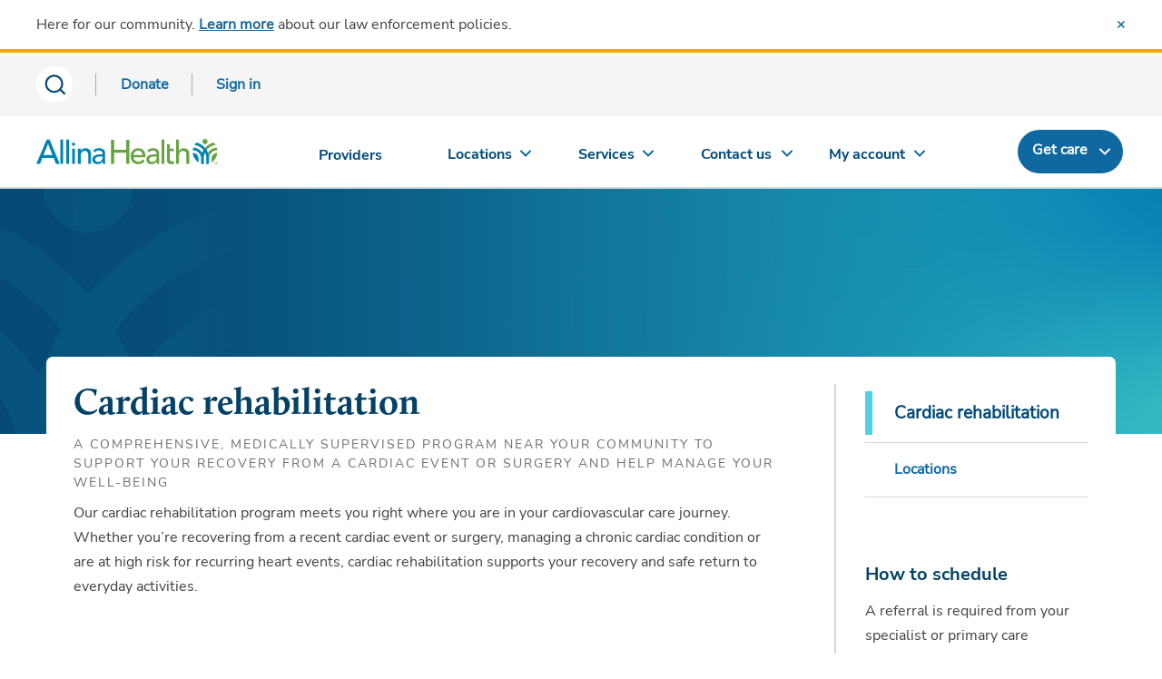

--- FILE ---
content_type: text/html; charset=utf-8
request_url: https://account.allinahealth.org/servicelines/891
body_size: 11125
content:

<!DOCTYPE html>
<html lang="en" class="ah_bootstrap ahn">
<head id="Head1" runat="server">
    <script charset='UTF-8'>
            window['adrum-start-time'] = new Date().getTime();
            (function (config) {
                config.appKey = 'AD-AAB-AAM-WCP';
                config.adrumExtUrlHttp = 'http://cdn.appdynamics.com';
                config.adrumExtUrlHttps = 'https://cdn.appdynamics.com';
                config.beaconUrlHttp = 'http://col.eum-appdynamics.com';
                config.beaconUrlHttps = 'https://col.eum-appdynamics.com';
                config.xd = { enable: true };
            })(window['adrum-config'] || (window['adrum-config'] = {}));
    </script>
    <script src='//cdn.appdynamics.com/adrum/adrum-4.5.1.1066.js'></script>
    <script>
        var dataLayer = [];
    </script>
    <!-- New Google Tag Manager -->
    <script>
            (function (w, d, s, l, i) {
                w[l] = w[l] || []; w[l].push({
                    'gtm.start':
                        new Date().getTime(), event: 'gtm.js'
                }); var f = d.getElementsByTagName(s)[0],
                    j = d.createElement(s), dl = l != 'dataLayer' ? '&l=' + l : ''; j.async = true; j.src =
                        'https://www.googletagmanager.com/gtm.js?id=' + i + dl; f.parentNode.insertBefore(j, f);
            })(window, document, 'script', 'dataLayer', 'GTM-NJXZG7LJ');
    </script>
    <!-- End New Google Tag Manager -->
    <!-- Old Google Tag Manager -->
    <script>
        (function (w, d, s, l, i) {
            w[l] = w[l] || []; w[l].push({
                'gtm.start':
                    new Date().getTime(), event: 'gtm.js'
            }); var f = d.getElementsByTagName(s)[0],
                j = d.createElement(s), dl = l != 'dataLayer' ? '&l=' + l : ''; j.async = true; j.src =
                    'https://www.googletagmanager.com/gtm.js?id=' + i + dl; f.parentNode.insertBefore(j, f);
        })(window, document, 'script', 'dataLayer', 'GTM-5LTNVJ');
    </script>
    <!-- End Old Google Tag Manager -->
    <script type="text/javascript">
        /*<![CDATA[*/
        (function () {
            var sz = document.createElement('script'); sz.type = 'text/javascript'; sz.async = true;
            sz.src = '//siteimproveanalytics.com/js/siteanalyze_68969.js';
            var s = document.getElementsByTagName('script')[0]; s.parentNode.insertBefore(sz, s);
        })();
        /*]]>*/
    </script>
    <meta http-equiv="Content-Type" content="text/html; charset=utf-8" />
    <meta http-equiv="Content-Style-Type" content="text/css" />
    <meta http-equiv="Content-Script-Type" content="text/javascript" />
    <meta http-equiv="Expires" content="01/22/2027 15:38:35" />
    <meta name="viewport" content="width=device-width, initial-scale=1, maximum-scale=1" />
    <meta http-equiv="X-UA-Compatible" content="IE=9; IE=8; IE=7; IE=EDGE" />
    <meta name="version" content="1.0.0.0" />
    
    <meta name="title" content="Cardiac rehabilitation | Minneapolis Heart Institute" />
    <meta name="description" content="A comprehensive, medically supervised program near your community to support your recovery from a cardiac event or surgery and help manage your well-being." />
    <meta name="searchfilter" content="service" />

    <title>
        
    Cardiac rehabilitation | Allina Health Minneapolis Heart Institute

        
    </title>
    <link rel="shortcut icon" href="//content.wellclicks.com/content/images/allina/favicon.ico" type="image/x-icon" />
    <link rel="icon" type="image" href="//content.wellclicks.com/content/images/allina/allinahealth.png" />
    <link rel="mask-icon" href="//content.wellclicks.com/content/images/allina/allinahealth.png" />
    <link rel="apple-touch-icon" href="//content.wellclicks.com/content/images/allina/allinahealth.png" />
    <link media="print" rel="stylesheet" type="text/css" href="//content.wellclicks.com/content/css/print.css" />
    <!--[if IE 7 ]><link rel="stylesheet" type="text/css" href="//content.wellclicks.com/content/css/allina_ie7.css" />
<![endif]-->

    <!-- Start Bootstrap -->
    <link rel="stylesheet" href="//content.wellclicks.com/content/css/bootstrap.min.css" media="screen" />
    <link rel="stylesheet" href="//content.wellclicks.com/content/css/responsive_style.css?v=1.1" media="screen" />
    <link rel="stylesheet" href="//content.wellclicks.com/content/css/fhm-site.css" media="screen" />
    <link rel="stylesheet" href="//content.wellclicks.com/content/font-awesome/css/font-awesome.css" media="screen" />
    <link rel="stylesheet" href="//content.wellclicks.com/content/css/bootstrap-multiselect.css" media="screen" />
    <!-- End Bootstrap -->
    <script src="//content.wellclicks.com/scripts/jquery/jquery-3.5.1.min.js"></script>
    <!-- combined jquery plugin file -->
    
    <script type="text/javascript" src="//content.wellclicks.com/scripts/jquery-plugins.min.js"></script>
    <script type="text/javascript" src="//content.wellclicks.com/content/plugins/jquery-ui-1.12.1.custom/jquery-ui.min.js"></script>
    <!-- custom wellclicks javascript -->
    <script type="text/javascript">var imageRoot = "//content.wellclicks.com/content/images";</script>
    <script type="text/javascript" src="//content.wellclicks.com/scripts/wellclicks_combined.min.js"></script>
    <!-- Google Analytics events script -->
    <script type="text/javascript" src="//content.wellclicks.com/scripts/jquery.bgiframe.min.js"></script>
    
    <script type="text/javascript" src="//content.wellclicks.com/scripts/jquery.multiSelect.min.js"></script>
    <script type="text/javascript" src="//content.wellclicks.com/scripts/jquery.timeentry.min.js"></script>
    
    <script type="text/javascript" src="//content.wellclicks.com/scripts/jquery-idleTimeout.min.js"></script>
    <script type="text/javascript" src="//content.wellclicks.com/scripts/jquery.validate.min.js"></script>
    <script type="text/javascript" src="//content.wellclicks.com/scripts/additional-methods.min.js"></script>
    
    <script type="text/javascript" src="//content.wellclicks.com/scripts/common.min.js"></script>
    <!-- Start Responsive JS -->
    <script src="//content.wellclicks.com/scripts/bootstrap.min.js"></script>
    <script src="//content.wellclicks.com/scripts/bootstrap-multiselect.js"></script>
    
    
    <!-- End Responsive JS -->
    <!--[if (gte IE 6)&(lte IE 8)]>
<script type="text/javascript" src="//content.wellclicks.com/scripts/selectivizr.js"></script>
<![endif]-->

    

<script type="text/javascript">

    $(document).ready(function() {

        $(document).on("click", ".ah-side-menu-item", function (e) {
            e.preventDefault();
            e.stopPropagation();

            var navTo = $(this).attr("href");
            if ($(this).data("istoplevel") === "False") {
                $("<div>").load(navTo, function () {
                    $("#serviceline-wrapper").html($(this).html());
                    window.history.pushState({ "pageTitle": navTo }, document.title + navTo, navTo);
                });
            } else {
                window.location.href = navTo;
            }
        });

        $("#viewLocations").click(function () {
            $("#LocationsMenuItemId").click();
        });

        $(".alphaonly").keyup(function (e) {
            var node = $(this);
            node.val(node.val().replace(/[^a-zA-Z. ]+$/, ''));
        });

        $('.numericonly').keyup(function (e) {
            var node = $(this);
            node.val(node.val().replace(/[^0-9]/g, ''));
        });
    });
</script>

    <script type="text/javascript" src="//content.wellclicks.com/scripts/Google-no-analytics.min.js"></script>
    <script type="text/javascript">
        /*<![CDATA[*/
        (function () {
            var sz = document.createElement('script'); sz.type = 'text/javascript'; sz.async = true;
            sz.src = '//siteimproveanalytics.com/js/siteanalyze_68969.js';
            var s = document.getElementsByTagName('script')[0]; s.parentNode.insertBefore(sz, s);
        })();
        /*]]>*/
    </script>
    <script type="text/javascript">
        //<![CDATA[
        var flyout_present = false;
        var flyout_type = "";
        var fhm_current = "";
        var profileID = 0;

        

        function myTimestamp() {
            tstmp = new Date();
            return tstmp.getTime();
        }
    //]]>
    </script>
    <!-- Google Analytics -->
    <script type="text/javascript">
        $.timeEntry.setDefaults({ spinnerImage: '' });
        
    </script>
    <script type="text/javascript" id="uws-snippet">
            (function () {
                var cookies = document.cookie.split("; ").reduce(function (o, i) { var p = i.split("="); o[p[0]] = p[1]; return o; }, {});
                var containerValue = cookies.uws_container_override && JSON.parse(decodeURIComponent(cookies.uws_container_override));
                var config = {
                  moduleHost: "ucm-us.verint-cdn.com",
                  configHost: "ucm-us.verint-cdn.com",
                  siteKey: "allinahealth-org",
                  container: containerValue || "live",
                  loadTime: Date.now()
                };
              var readyCallbacks = []; window.uwsReady = function (callback) { readyCallbacks.push(callback); };
              var sdkPath = "//" + [config.moduleHost, "files/sites", config.siteKey, config.container, "sdk.js"].join("/");
              var script = document.createElement("script"); script.src = sdkPath; script.async = true; script.type = "module";
              script.addEventListener("load", function () { window.unifiedSDK.start(config, readyCallbacks); });
              document.head.appendChild(script);
            })();
    </script>
    <script>
        (function (t, e, n, r, a) {
            var c, i = e[a] = e[a] || {
                init: function (t) {
                    function e(t) {
                        i[t] = function () { i.q.push([t, [].slice.call(arguments, 0)]) }
                    } var n, r; i.q = [],
                        n = "addListener track".split(" "); for (r in n) e(n[r]);
                    i.q.push(["init", [t || {}]])
                }
            }, s = t.createElement(r); s.async = 1, s.src = n,
                c = t.getElementsByTagName(r)[0], c.parentNode.insertBefore(s, c)
        })(document, window, "https://analytics.formstack.com/js/fsa.js", "script", "FSATracker");

        FSATracker.init({ "account": "1028499", "endpoint": "https://analytics.formstack.com" });
    </script>
    <link rel="canonical" href="https://account.allinahealth.org/servicelines/891" />
</head>
<body>
    <!-- New Google Tag Manager (noscript) -->
        <noscript>
            <iframe src="https://www.googletagmanager.com/ns.html?id=GTM-NJXZG7LJ" height="0" width="0" style="display:none;visibility:hidden"></iframe>
        </noscript>
    <!-- End Google Tag Manager (noscript) -->
    <!-- Old Google Tag Manager (noscript) -->
    <noscript>
        <iframe src="https://www.googletagmanager.com/ns.html?id=GTM-5LTNVJ" height="0" width="0" style="display:none; visibility:hidden;"></iframe>
    </noscript>
    <!-- End Old Google Tag Manager (noscript) -->
    <div id="myloader" style="background-color:#fff; width:100%; height:100%; z-index:9999; position:fixed; top:0; left:0;">
        <div style="color:#2b7db0; position:absolute; top:50%; left:48%;">
            <span class="fa fa-spinner fa-spin fa-4x" aria-hidden="true"></span>
        </div>
    </div>
    <div style="display:none;" id="timeoutDiv"></div>
    <div class="content-contain">
        <div id="client_header" class="noprint css-reset-position">
            <div class="ahn static-header-height">
                
                <script id="allinaHeaderScript" src="//content.wellclicks.com/scripts/allina_header.js?v=1.0" data-environ="prod" data-subnav="true" data-recent="true" data-lang="true" data-locations="true" data-search="true" data-message="false" data-donate="true" data-digexq="true"></script>
            </div>
        </div>
        


            <div id="serviceline-wrapper" class="wrap page-service-line has-filter">
                <div class="aos-content">
                    <main>
                        <div class="aos-overlap-container aos-overlap-container--short">
                            <div class="aos-full-bleed">
                                <img src="//content.wellclicks.com/content/images/common/banners/banner-learning-opportunities-2880x608.jpg" alt="Banner image" />
                            </div>
                            <div class="aos-overlap-container__content aos-overlap-container__content--large">
                                <div class="aos-detail-frame p-30">
                                    <!-- PAGE MENU -->
                                    <div class="col-md-3 col-md-push-9 cms-container cms-detail__right pr-0">
                                        <div>
                                            


<nav class="nav subnav" role="navigation">
    <div class="container-fluid pl-0 pr-0">
        <div class="subnav-title" data-toggle="collapse" data-target="#navMenu">
            <a class="subnav-title-toggle selected" href="/servicelines/891" data-istoplevel="True">Cardiac rehabilitation</a>
            <button aria-label="mobile nav arrow icon" class="hidden-lg js-sub-nav-toggle indicator"></button>
        </div>
        <ul id="navMenu" class="nav-container">
                <li class="nav-menu-sub-panel" data-target="#">
                    <a href="/servicelines/891/locations" class="ah-side-menu-item" id="LocationsMenuItemId" data-istoplevel="False">Locations</a>
                </li>
        </ul>
    </div>
</nav>
                                        </div>
                                        <!-- CALL TO ACTIONS -->
                                            <aside class="cta">
                                                <h4>How to schedule</h4>
                                                    <p><p>A referral is required from your specialist or primary care provider.&nbsp;</p>

<p><strong>PROVIDERS:</strong> To refer a patient, please contact the specific cardiac rehab location directly.</p>
</p>
                                                                                                                                            </aside>
                                    </div>
                                    <div class="col-md-9 col-md-pull-3 cms-container cms-detail__left pl-0">
                                        <div class="aos-detail-frame__main hdr-img-container">
                                            <!-- PAGE HEADER -->
                                            <div class="logo-title-cont">
                                                <div>
                                                    <h1 class="aos-hdg aos-hdg--1 aos-hdg--color-inherit">
                                                        Cardiac rehabilitation
                                                    </h1>
                                                    <div class="aos-subtitle">A COMPREHENSIVE, MEDICALLY SUPERVISED PROGRAM NEAR YOUR COMMUNITY TO SUPPORT YOUR RECOVERY FROM A CARDIAC EVENT OR SURGERY AND HELP MANAGE YOUR WELL-BEING</div>
                                                    <div>
                                                        <div><p>Our cardiac rehabilitation program meets you right where you are in your cardiovascular care journey. Whether you’re recovering from a recent cardiac event or surgery, managing a chronic cardiac condition or are at high risk for recurring heart events, cardiac rehabilitation supports your recovery and safe return to everyday activities.</p>
</div>
                                                    </div>
                                                </div>
                                            </div>

                                            <!-- List of promos and videos -->
                                                        <div style="margin-top:48px;">
                                                            <div class="promo-container ">
                                                                <div class="promo-copy">
                                                                    <h5>What is cardiac rehabilitation?</h5>
                                                                    <div><p>Cardiac rehabilitation is a structured, medically supervised program designed to help improve your cardiovascular wellness. The program is comprehensive and supports whole person wellness. Your customized rehabilitation plan will address your specific needs and include a range of offerings that focus on three core areas of heart healthy living:&nbsp;</p>

<ul>
	<li>exercise&nbsp;</li>
	<li>nutrition</li>
	<li>stress and anxiety reduction</li>
</ul>
 </div>
                                                                </div>
                                                            </div>
                                                        </div>
                                                        <div style="margin-top:48px;">
                                                            <div class="promo-container ">
                                                                    <div class="promo-img">
                                                                        <img src="/Image/download/13897" alt="Getty-1323716056_resized">
                                                                    </div>
                                                                <div class="promo-copy">
                                                                    <h5>Benefits of a cardiac rehabilitation program</h5>
                                                                    <div><p>Cardiac rehabilitation can help you:</p>

<ul>
	<li>increase your activity level, improving your cardiovascular fitness, and increasing your heart&#39;s functional capacity</li>
	<li>reduce your cardiac risk factors</li>
	<li>give you more control over your own health</li>
	<li>provide education about how to reduce cardiac risk factors and change your lifestyle</li>
</ul>
 </div>
                                                                </div>
                                                            </div>
                                                        </div>
                                                        <div style="margin-top:48px;">
                                                            <div class="content-container ">
                                                                <div class="content-copy">
                                                                    <h2>Cardiac rehabilitation team and services </h2>
                                                                    <div><p>Our cardiac rehabilitation program provides you with an&nbsp;integrated, multidisciplinary team of experts committed to helping you, as well as your family and caregivers, manage and improve your cardiovascular health. This means you have the &ldquo;best of the best&rdquo; working with you &ndash; providers with specific expertise in all areas of cardiac rehabilitation providing the treatment and tools you need to help you on your way. Your team may include: &nbsp;</p>

<ul>
	<li>cardiologists</li>
	<li>cardiac rehabilitation nurses</li>
	<li>clinical dieticians</li>
	<li>exercise physiologists</li>
	<li>social workers</li>
	<li>spiritual care professionals</li>
</ul>

<p>Your cardiac rehabilitation team works closely with your cardiologist and primary care provider, giving you peace of mind that you are truly part of one team that is seamlessly connected and working together in your rehabilitation and safe return to performing everyday activities.&nbsp;</p>

<p><strong>Cardiac rehabilitation services offered&nbsp;</strong></p>

<p><!--StartFragment --></p>

<p>All cardiac rehab&nbsp;programs are medically supervised. Your rehabilitation follows an individualized treatment plan developed to meet your specific needs. Your plan will include:</p>

<ul>
	<li>exercise sessions (in clinic, typically several times a week)</li>
	<li>lifestyle education<!--EndFragment -->&nbsp;(in clinic)</li>
</ul>

<p>Components of our treatment plans include:</p>

<ul>
	<li><strong>Exercise:</strong> Cardiovascular-monitored exercise that helps to get your body moving and supports your overall cardiac wellness. Your exercise plan is tailored to individual patient goals and medical history</li>
	<li><strong>Nutrition:</strong> Dietary education and support that promote heart-healthy living</li>
	<li><strong>Physical and mental well-being:</strong>&nbsp;Educational programs and support groups that help you learn how to manage your current condition, lower your risks and recover both physically and emotionally.&nbsp;&nbsp;</li>
</ul>
 </div>
                                                                </div>
                                                            </div>
                                                        </div>
                                                        <div style="margin-top:48px;">
                                                            <div class="promo-container ">
                                                                <div class="promo-copy">
                                                                    <h5>Who participates in cardiac rehabilitation?</h5>
                                                                    <div><p>The following diagnoses qualify for cardiac rehabilitation:</p>

<ul>
	<li>acute myocardial infarction (MI) within the past year</li>
	<li>coronary artery bypass surgery</li>
	<li>current stable angina pectoris</li>
	<li>heart valve repair or replacement</li>
	<li>percutaneous transluminal coronary angioplasty (PTCA) or coronary stenting</li>
	<li>heart or heart-lung transplant</li>
	<li>stable, chronic heart failure</li>
	<li>other cardiac conditions (as specified through a national coverage determination, or NCD)</li>
</ul>
 </div>
                                                                </div>
                                                            </div>
                                                        </div>
                                                        <div style="margin-top:48px;">
                                                            <div class="content-container ">
                                                                <div class="content-copy">
                                                                    <h2>How to connect</h2>
                                                                    <div><p>You will need a referral from your cardiologist or primary care provider for cardiac rehabilitation services.</p>

<p>Your primary care provider or cardiologist can determine whether cardiac rehabilitation is the best next step for you and will:</p>

<ul>
	<li>evaluate your symptoms and current condition</li>
	<li>provide insight into the type of specialized care you may need for your condition</li>
	<li>refer you for cardiac rehabilitation services</li>
</ul>
 </div>
                                                                </div>
                                                            </div>
                                                        </div>
                                                        <div style="margin-top:48px;">
                                                            <div class="content-container ">
                                                                <div class="content-copy">
                                                                    <h2>What to expect</h2>
                                                                    <div><p>Your cardiac rehabilitation experience begins with a medical assessment, which helps your team understand your condition and needs.</p>

<p>Using the information gathered from your assessment, your team will develop a customized rehabilitation plan that meets your specific needs, supports your recovery, helps you manage your condition and addresses your overall well-being.</p>
 </div>
                                                                </div>
                                                            </div>
                                                        </div>
                                                        <div style="margin-top:48px;">
                                                            <div class="content-container ">
                                                                <div class="content-copy">
                                                                    <h2>Intensive cardiac rehabilitation</h2>
                                                                    <div><p>Our Eden Prairie facility collaborates with&nbsp;<a href="https://pritikinicr.com/"><strong>Pritikin</strong></a>&nbsp;Intensive Cardiac Rehabilitation (ICR) to equip you with the tools and knowledge needed for recovery and adoption of a heart healthy lifestyle.&nbsp;Pritikin ICR is based on three focus areas, or &ldquo;pillars&rdquo;:</p>

<ul>
	<li>regular exercise</li>
	<li>heart-healthy eating</li>
	<li>healthy mind-set</li>
</ul>

<p>Your visits include&nbsp;an individualized exercise session and an education class (e.g., interactive workshop, cooking demonstration, individualized consultation or informative video). Our dedicated team of professionals is by your side throughout the program, integrating the three pillars into your experience to enhance your overall health:</p>

<ul>
	<li>Our <strong>dietitian</strong> provides ideas for simple, affordable and satisfying foods that follow heart healthy guidelines.</li>
	<li><strong>Cardiac rehab therapists</strong> use your goals to guide your sessions, addressing activity and exercise levels, risk factors for heart disease as well as your mental and social well-being.</li>
	<li><strong>Spiritual care professionals </strong>provide insight and education on how your thinking, actions and feelings impact your heart and health.</li>
</ul>
 </div>
                                                                </div>
                                                            </div>
                                                        </div>
                                                        <div style="margin-top:48px;">
                                                            <div class="content-container ">
                                                                <div class="content-copy">
                                                                    <h2>Integrated cardiac rehabilitation care</h2>
                                                                    <div><p>Should you require additional specialized care and support outside of cardiac rehabilitation, your cardiac rehabilitation providers will work with your cardiologist and primary care provider to partner with other&nbsp;Allina Health specialists. Examples of this type of care may include specialized treatment such as <a href="https://account.allinahealth.org/services/605">pain management</a>,&nbsp;<a href="https://account.allinahealth.org/servicelines/809">weight management</a>,&nbsp;<a href="https://account.allinahealth.org/servicelines/858">diabetes care</a>&nbsp;or integrative (holistic) treatment at the&nbsp;<a href="https://account.allinahealth.org/servicelines/802">Penny George&reg; Institute for Health and Healing</a>.</p>

<p>We also want you actively involved in your care. One way you can do that is through the&nbsp;<a href="https://www.allinahealth.org/benefits-of-having-an-allina-health-account">Allina Health account</a>, an online tool that lets you track appointments, review test results, access electronic records, communicate with your team and more.</p>
 </div>
                                                                </div>
                                                            </div>
                                                        </div>

                                            <div>
                                                    <!-- MORE SERVICE LINE PAGES -->
                                                    <div class="service-line-nav">
                                                        <div class="centered-content">
                                                            <div class="toggle-show-header">
                                                                <h3 style="text-align:center;">Cardiac rehabilitation resources</h3>
                                                            </div>
                                                            <div class="row">
                                                                    <div class="col-sm-6">
                                                                        <div class="service-line-container">
                                                                            <div class="link-cont">
                                                                                <a href="https://www.mnacvpr.com/home" class="ahn-link" title="MN Association of Cardiovascular and Pulmonary Rehabilitation">MN Association of Cardiovascular and Pulmonary Rehabilitation</a>
                                                                            </div>
                                                                        </div>
                                                                    </div>
                                                                    <div class="col-sm-6">
                                                                        <div class="service-line-container">
                                                                            <div class="link-cont">
                                                                                <a href="https://mplsheart.org/prevention-population-health/patients" class="ahn-link" title="Nolan Family Center for Cardiac Health (Minneapolis Heart Institute Foundation)">Nolan Family Center for Cardiac Health (Minneapolis Heart Institute Foundation)</a>
                                                                            </div>
                                                                        </div>
                                                                    </div>
                                                                    <div class="col-sm-6">
                                                                        <div class="service-line-container">
                                                                            <div class="link-cont">
                                                                                <a href="https://www.heart.org/en/health-topics/cardiac-rehab/what-is-cardiac-rehabilitation" class="ahn-link" title="Cardiac rehabilitation - American Heart Association">Cardiac rehabilitation - American Heart Association</a>
                                                                            </div>
                                                                        </div>
                                                                    </div>
                                                            </div>
                                                        </div>
                                                    </div>
                                            </div>
                                            <div>

    <h2 class="top-margin" style="margin-top:60px;">Related links</h2>
    <div class="clear"></div>
    <ul class="link-list" style="margin-top:25px;">
                <li class="icon-document">
                    <a href="https://account.allinahealth.org/servicelines/802" class="navigation" title="Penny George&#174; Institute for Health and Healing" target="_blank"><div>Penny George&#174; Institute for Health and Healing</div></a>
                </li>
                <li class="icon-document">
                    <a href="https://account.allinahealth.org/services/605" class="navigation" title="Pain management" target="_blank"><div>Pain management</div></a>
                </li>
                <li class="icon-document">
                    <a href="https://account.allinahealth.org/servicelines/858" class="navigation" title="Diabetes care" target="_blank"><div>Diabetes care</div></a>
                </li>
    </ul>
                                            </div>
                                        </div>


                                        <div class="module-approval" >
                                            <div class="row">
                                                <div class="col-sm-6" >
                                                    <p>
                                                         
                                                        Reviewed by: Dr. Michael Miedema and Stephanie Sheldon, RCEP, MBA
                                                    </p>
                                                </div>
                                                <div class="col-sm-6" >
                                                    <p>
                                                        First published: 8/6/2024 <br />
                                                        Last reviewed: 8/6/2024
                                                    </p>
                                                </div>
                                            </div>
                                        </div>

                                    </div>
                                </div>
                            </div>
                        </div>
                    </main>
                </div>
            </div>
                <div class="modal fade noprint" id="loginModal">
                    <div class="modal-dialog modal-sm">
                        <div class="modal-content">
                            <div class="modal-header">
                                <button type="button" class="close" data-dismiss="modal" aria-hidden="true">&times;</button>
                            </div>
                            <div class="modal-body">
                                <div style="font-weight: bold; padding-bottom: 15px; line-height: 1;">
                                    You'll need to sign in to use this feature.
                                </div>
                                <div>
                                    <a id="accountSignin" href="/dashboard/index?page=/servicelines/891" class="btn" title="Sign in/sign up">Sign in/Sign up</a>
                                </div>
                            </div>
                        </div>
                    </div>
                </div>
                <div class="modal fade noprint" id="MyChartProvision">
                    <div class="modal-dialog modal-sm">
                        <div class="modal-content">
                            <div class="modal-header">
                                <button type="button" class="close" data-dismiss="modal" aria-hidden="true">&times;</button>
                            </div>
                            <div class="modal-body">
                                <div style="font-weight: bold; padding-bottom: 15px; line-height: 1;">
                                    Do you want to add your Allina Health MyChart to your account?
                                </div>
                                <div>
                                    <a id="addMyChart" class="btn" href="https://account.allinahealth.org/signup/getmychart" title="Yes">Yes</a>
                                </div>
                            </div>
                        </div>
                    </div>
                </div>
<div class="location-wait-times modal fade" id="estWaitTime" role="dialog" aria-labelledby="EstimatedWaitTime">
    <div class="modal-dialog" role="document">
        <div class="modal-content">
            <div class="modal-header">
                <button type="button" class="close" data-dismiss="modal" aria-label="Close"><span aria-hidden="true">&times;</span></button>
                <div class="modal-header-title">Estimated Wait Time</div>
            </div>
            <div class="modal-body cms-content">
                <p>Wait times are an estimate and reflect the average time from arrival to being in an exam room. </p>
                <p>Wait times can change quickly based on the number of patients and the severity of their care needs. This means if someone comes in after you with a more serious problem, they may be seen before you.</p>
            </div>
            <div class="modal-footer">
                <a data-dismiss="modal" title="Close">Close</a>
            </div>
        </div>
    </div>
</div>
        <div class="clear"></div>
        <div id="client_footer" class="noprint">
            
            <div>
                <script src="//content.wellclicks.com/scripts/allina_footer.js?v=1.0" id="allinaFooterScript"></script>
            </div>
        </div>
    </div>
    <script type="text/javascript">
        $(document).ready(function () {
            // Animate while page loads
            $(window).on('load', function () {
                $("#myloader").fadeOut("slow");
                $(".ahn.static-header-height").removeClass("static-header-height");
            });

            pm.bind("goNextSteps", function (path) {
                if (path.indexOf("shadow::") == 0) {
                    showShadow(path.substr(8));
                } else if (path.indexOf("coach::") == 0) {
                    openWellnessCoach();
                } else {
                    var url;
                    if (path.indexOf("://") == -1) {
                        var scheme = window.location.protocol;
                        var domain = window.location.host;

                        url = scheme + "//" + domain + path;
                    } else {
                        url = path;
                    }

                    window.location.href = url;
                }
            });

            pm.bind("shareScore_FB", function () {
                share_facebook();
            });

            pm.bind("shareScore_twitter", function () {
                share_twitter();
            });

            pm.bind("shareScore_email", function () {
                share_email();
            });
        });

        function showShadow(text) {
            if (text !== "") {
                $("<div>" + text + "</div>").appendTo("#wc_body")
                    .dialog({
                        autoOpen: true,
                        modal: true,
                        width: 400,
                        position: ['center', 200],
                        buttons: {
                            'Close': function () { $(this).dialog("close"); }
                        }
                    });
            }
        }
    </script>
    <script type="text/javascript" src="//content.wellclicks.com/scripts/aos.min.js"></script>
    <script type="text/javascript" src="//content.wellclicks.com/scripts/fabricNavigation.js"></script>
</body>
</html>

--- FILE ---
content_type: text/css
request_url: https://content.wellclicks.com/content/css/bootstrap-multiselect.css
body_size: 260
content:
.multiselect-container{position:absolute;list-style-type:none;margin:0;padding:0}.multiselect-container .input-group{margin:5px}.multiselect-container > li{padding:0}.multiselect-container > li > a.multiselect-all label{font-weight:700}.multiselect-container > li.multiselect-group label{margin:0;padding:3px 20px;height:100%;font-weight:700}.multiselect-container > li.multiselect-group-clickable label{cursor:pointer}.multiselect-container > li > a{padding:0}.multiselect-container > li > a > label{margin:0;height:100%;cursor:pointer;font-weight:400;padding:3px 20px 3px 40px}.multiselect-container > li > a > label.radio,.multiselect-container > li > a > label.checkbox{margin:0}.multiselect-container > li > a > label > input[type=checkbox]{margin-bottom:5px}.btn-group > .btn-group:nth-child(2) > .multiselect.btn{border-top-left-radius:4px;border-bottom-left-radius:4px}.form-inline .multiselect-container label.checkbox,.form-inline .multiselect-container label.radio{padding:3px 20px 3px 40px}.form-inline .multiselect-container li a label.checkbox input[type=checkbox],.form-inline .multiselect-container li a label.radio input[type=radio]{margin-left:-20px;margin-right:0}

--- FILE ---
content_type: image/svg+xml
request_url: https://content.wellclicks.com/content/images/common/svg_icons/icon-chevron-down.svg
body_size: 38
content:
<svg width="48" height="48" viewBox="0 0 48 48" fill="none" xmlns="http://www.w3.org/2000/svg">
<path d="M16 20L24 28L32 20" stroke="#004976" stroke-width="3" stroke-linecap="round" stroke-linejoin="round"/>
</svg>


--- FILE ---
content_type: application/javascript
request_url: https://content.wellclicks.com/scripts/fabricNavigation.js
body_size: 635
content:
function isMobileRendering() {
    return /Mobi|Android|iPhone|iPad|iPod/i.test(navigator.userAgent);
}


function detectEnvironmentFromLocation(currentEnv) {
    if (['dev', 'local'].includes(currentEnv)) return 'dev';
    else if (['staging'].includes(currentEnv)) return 'staging';
    else return 'production';
}

function addStyleForWidgetTooltip() {

    const style = document.createElement('style');
    style.innerHTML = `.fabric-fd-1ruqq26 .tooltip {
                        position: inherit !important;
                        opacity: 1 !important;
                       }`;
    document.head.appendChild(style);
}
function injectGyantScript() {
    const env = detectEnvironmentFromLocation(window.AH_Environ);
    const scriptUrl = `https://web2.${env}.gyantts.com/gyant-embed.js`;    


    // Create and inject the script
    const scriptTag = document.createElement('script');
    scriptTag.src = scriptUrl;
    scriptTag.async = true;

    scriptTag.onload = function () {        
        // Choose client-org based on device
        const clientOrg = isMobileRendering() ? 'ah-mobile-fd' : 'ah-fd';

        var gyant_embed_options = {
            fullScreen: false,
            client: clientOrg
        };
        GyantWidget.init(gyant_embed_options);
        // Adds explicit style to tooltip to visible
        addStyleForWidgetTooltip();
    };

    scriptTag.onerror = function (e) {
        console.error('[Gyant] Script failed to load:', scriptUrl, e);        
    };

    document.head.appendChild(scriptTag);

};

--- FILE ---
content_type: application/javascript
request_url: https://content.wellclicks.com/scripts/wellclicks_combined.min.js
body_size: 11928
content:
function ConvertDateTimeToDate(e) { var t = e.match("(-)?[0-9]+"), s = new Date; return s.setTime(parseInt(t)), s } function isIE(e) { var t = !1; switch (e) { case 6: case 7: case 8: case 9: case 10: break; default: t = !1 }return t } String.trim || (String.prototype.trim = function () { return this.replace(/^\s+|\s+$/g, "") }), String.trimLeft || (String.prototype.trimLeft = function () { return this.replace(/^\s+/, "") }), String.trimRight || (String.prototype.trimRight = function () { return this.replace(/\s+$/, "") }), String.empty || (String.prototype.empty = function () { return !(0 < this.length) && null == this }), Date.format || (Date.prototype.format = function (e) { for (var t = e.match(/(%[a-zA-Z])/g), s = 0; s < t.length; s++)switch (t[s]) { case "%a": e = e.replace("%a", 12 < this.getHours() ? "pm" : "am", "g"); break; case "%A": e = e.replace("%A", 12 < this.getHours() ? "PM" : "AM", "g"); break; case "%d": e = e.replace("%d", this.getDate() < 10 ? "0" + this.getDate() : this.getDate(), "g"); break; case "%g": e = e.replace("%g", 12 < this.getHours() ? this.getHours() - 12 : this.getHours(), "g"); break; case "%G": e = e.replace("%G", this.getHours(), "g"); break; case "%h": var i = 12 < this.getHours() ? this.getHours() - 12 : this.getHours(); i = i < 10 ? "0" + i : i, e = e.replace("%h", i, "g"); break; case "%H": e = e.replace("%H", this.getHours() < 10 ? "0" + this.getHours() : this.getHours(), "g"); break; case "%i": e = e.replace("%i", this.getMinutes() < 10 ? "0" + this.getMinutes() : this.getMinutes(), "g"); break; case "%L": e = e.replace("%L", this.getFullYear() % 4 == 0 && this.getFullYear() % 100 != 0 || this.getFullYear() % 400 == 0 ? 1 : 0, "g"); break; case "%m": e = e.replace("%m", this.getMonth() + 1 < 10 ? "0" + (this.getMonth() + 1) : this.getMonth() + 1, "g"); break; case "%n": e = e.replace("%n", this.getMonth() + 1, "g"); break; case "%s": e = e.replace("%s", this.getSeconds(), "g"); break; case "%w": e = e.replace("%w", this.getDay(), "g"); break; case "%Y": e = e.replace("%Y", this.getFullYear(), "g") }return e }), String.parseTime || (String.prototype.parseTime = function () { var e = this.match(/^([0-1]?[0-9]{1}):([0-5]{1}[0-9]{1})(\s[p]{1}[m]{1})?/i), t = parseInt(e[1], 10), s = parseInt(e[2], 10); e[3] && 12 != t && (t += 12); var i = new Date; return i.setHours(t), i.setMinutes(s), i.getTime() }), String.parseDate || (String.prototype.parseDate = function (e) { e && !e.empty() || (e = "/"); var t = this.split(e); return new Date(t[2], t[0], t[1], 0, 0, 0).getTime() }); var isAlpha = function (e) { return /^[a-zA-Z]+$/.test(e) }, soundex = function (e) { if ("" === e) return "0000"; var i = e[0].toLowerCase(), t = e.substr(1).toLowerCase(); if (!isAlpha(i)) return soundex(t); var o = { a: "", e: "", i: "", o: "", u: "", y: "", h: "", w: "", b: 1, f: 1, p: 1, v: 1, c: 2, g: 2, j: 2, k: 2, q: 2, s: 2, x: 2, z: 2, d: 3, t: 3, l: 4, m: 5, n: 5, r: 6 }, s = t.split(""); return ((i + s.map(function (e, t, s) { return o[e] }).filter(function (e, t, s) { return 0 === t ? e !== o[i] : e !== s[t - 1] }).join("")).toUpperCase() + "000").slice(0, 4) }; function myTimestamp() { return tstmp = new Date, tstmp.getTime() } $(document).ready(function () { $("a[rel*=external]").click(function (e) { e.preventDefault(), window.open($(this).attr("href"), "_blank") }), $(".inner_labels").each(function () { $(this).attr("alt", $(this).val()) }).focus(function () { $(this).val() == $(this).attr("alt") && ($(this).val(""), $(this).css("color", "#343434")) }).blur(function () { "" == $(this).val() && ($(this).val($(this).attr("alt")), $(this).css("color", "#525252")) }), $(".site_tools_button_providers_print,.site_tools_button_library_print,.site_tools_button_events_print,.site_tools_button_fhm_print").click(function () { var e = $("#PrintArea"); 0 == e.length && (e = $("body")), e.printArea() }), $("#feedback,.feedbackLink").fancybox({ height: 425, width: 600, autoScale: !1, autodimensions: !0, transitionIn: "fade", transitionOut: "fade", type: "iframe", scrolling: "no", href: "/home/feedback" }), $("#EventTopic").change(function () { var e = $(this).val(); if ("" != e) { var t = $("#EventName"); t.html("<option value=''>Loading...</option>"), $.post("/events/queryevents", "topic=" + encodeURIComponent(e), function (e) { t.html(e) }) } }), $("#EventTopic").change(function () { var e = $(this).val(); if ("" != e) { var t = $("#seriesDD"); t.html("<option value=''>Loading...</option>"), $.post("/events/queryevents", "topic=" + encodeURIComponent(e), function (e) { t.html(e) }) } }), $("#eventSearchSubmit").click(function () { var e = "", t = $("#paging").val(); if ($("input[type=text]").each(function () { $(this).val($(this).val().replace(/[^\w. -/(),\u2013:]/g, "")) }), "false" == t) { if ("keyword" == $("#searchType").val()) { var s = $("#event_keyword").val().trim(); s === $("#event_keyword").attr("placeholder") && (s = ""), "" == s && (e += "Please enter a Keyword.\n") } else "" == $("#EventTopic").val() ? e += "Please choose a Topic.\n" : "" == $("#EventName").val() && (e += "Please choose a Class Series.\n"); var i = $("#zip").val().trim(); i === $("#zip").attr("placeholder") && (i = ""), $("#field_zip").is(":checked") && "" != i && !/^\d{5}$/.test(i) && (e += "Please enter a valid ZIP Code.\n") } if ("" != e) return alert(e), !1; "topic" == $("#searchType").val() ? $("#event_keyword").val("") : ($("#EventTopic").val(""), $("#EventName").val("")), $("#field_zip").is(":checked") ? ($("#city").val(""), $("#state").val("")) : $("#zip").val(""), $("#frmRefineMatch input").each(function () { var e = $(this); e.val() === e.attr("placeholder") && e.val("") }), $("#frmRefineMatch").submit(), $("#searchMessage").dialog("open") }), $("#StartDate").datepicker({ changeYear: !0, changeMonth: !0, yearRange: "1920:2015", beforeShow: function () { $("#ui-datepicker-div").css("z-index", "2") } }), $("#EndDate").datepicker({ changeYear: !0, changeMonth: !0, yearRange: "1920:2015" }), $(document).on("click", "#logout", function (e) { window.onbeforeunload = null, $.post("/account/logout", "message", function (e) { if (e.isValid) { var t = location.href; -1 < t.indexOf("#") && (t = t.substring(0, t.indexOf("#"))), location.href = t } }) }), $("#get_started").click(function () { $("#createProfile").click() }), $("#forgotPasswordLink").click(function () { $("#forgotpassword .loginerror2").text(""), $("#forgotpassword .loginerror2").hide(), $(".loginerror2").next().find(".fhmsplash_signin_row:eq(0)").show(), $("#forgotpassword .message").show(), $("#signin").hide(), $("#forgotpassword").show() }), $("#forgotpassword_back").click(function () { $("#forgotpassword").hide(), $("#signin").show() }), $("#forgotpassword_send").click(function () { if (!/^([a-zA-Z0-9_.-])+@([a-zA-Z0-9_.-])+\.([a-zA-Z])+([a-zA-Z])+/.test($("#forgotpassword_username").val())) return $(".loginerror2").text("Invalid email address, please try again.").show(), $("#forgotpassword .message").hide(), !1; $(".loadingGraphic_sidealign").show(), $.post("/account/CheckEmailAddress/" + $("#forgotpassword_username").val() + "?" + myTimestamp(), function (e) { e.isValid ? ($(".loginerror2").text("Sorry, we have no record of that email address.").show(), $(".loadingGraphic_sidealign").hide()) : $.post("/account/RequestPassword/?" + myTimestamp(), $("#RequestPasswdFrm").serialize(), function (e) { e.isValid && $("#forgotpassword_send").remove(); var t = $(".loginerror2"); t.text(e.message).show(), t.next().find(".fhmsplash_lockedout_row:eq(0)").hide(), 0 < t.parents("#fhmsplash_signin_1").length && ($(".fhmsplash_signin_row_button").hide(), t.next().prepend('<div class="fhmsplash_signin_row_button" style="text-align:center;"><a href="/fhm"><span>Back to Sign in</span></a></div>'), $(".fhmsplash_lockedout_row").hide()), $("#forgotpassword .message").hide(), $(".loadingGraphic_sidealign").hide() }) }) }), $("#leftHandLogin").click(function () { if (!$("#Password").val()) return $(".loginerror").text("Please enter your password and try again.").show(), !1; $.post("/account/LogOn?" + myTimestamp(), $("#logonFrmLeft").serialize(), function (e) { if (e.isValid) { var t = decodeURIComponent(location.href); e.isReset ? location.href = "/account/changepassword" : "foreignAccount" === e.message ? -1 != t.indexOf("ReturnUrl") ? location.href = "/account/foreignaccount?returnUrl=" + t.substring(t.indexOf("ReturnUrl") + 10) : location.href = "/account/foreignaccount" : -1 != t.indexOf("ReturnUrl") ? location.href = t.substring(t.indexOf("ReturnUrl") + 10) : location.href = "/fhm" } else "locked out" === e.message ? location.href = "/account/lockedout" : ($(".loginerror").html(e.message), $(".loginerror").show()) }) }), $("#createProfile").click(function () { location.href = "/account/CreateAccountForm" }), $(".underConstruction").click(function (e) { e.preventDefault(), alert("This feature is under construction. Please submit any feedback you have about the concept. We appreciate your ideas!") }), $("#searchMessage").dialog({ autoOpen: !1, modal: !0, height: 125, width: 250, position: { my: "center top", at: "center top+200", of: window }, closeOnEscape: !1, beforeClose: function () { return !1 }, open: function (e, t) { $(".ui-dialog-titlebar").css("visibility", "hidden") } }); var e = !(window.onbeforeunload = function () { if (0 < $(".checkBeforeUnload:visible").length && e) return "Are you sure you want to leave this page without saving?" }); $(".checkBeforeUnload input[type!='hidden'], .checkBeforeUnload textarea[type!='hidden']").change(function () { e = !0 }) }).konami(function () { $("<div id='horses'></div>").prependTo("body").fadeIn(3e3).click(function () { $("#horses").fadeOut("slow", function () { $(this).remove() }) }) }); var error = !1, req; function recheckForm(e) { return $(e).find("form.check input[type='text'], form.check input[type='number'], form.check input[type='email'], form.check input[type='url'], form.check input[type='phone'], form.check input[type='date'], form.check input[type='time'], form.check input[type='password']").each(function () { checkText($(this)) }), $(e).find("input[type='text'], input[type='number'], input[type='email'], input[type='url'], input[type='phone'], input[type='date'], input[type='time'], input[type='password']").each(function () { checkText($(this)) }), $(e).find("select").each(function () { checkSelect($(this)) }), $(e).find("input[type='checkbox'], form.check input[type='radio']").each(function () { checkCheckbox($(this)) }), formCheck(e) } function formCheck(e) { var t = !1, s = !1, d = isIE(8), i = $(e); return i.find(".val-required").each(function () { var o = 0, r = 0, n = !1, a = !1, l = !1, c = !1; $(this).find("input:visible, select:visible, textarea:visible").each(function () { var e, t = this.nodeName, s = $(this); if ("SELECT" == t && (l = !0), "INPUT" == t && ("checkbox" == s.attr("type") ? n = !0 : "radio" == s.attr("type") && (a = !0)), s.hasClass("val-url") && (c = !0), !(e = n || a ? s.is(":checked") : (e = s.val()) && e.trim()) || "" == e || null === e || l && "-1" == e || l && "0" == e || c && "http://" == e) { var i = s.parents("td"); null != i && null != i || (i = s.parents("div")), a ? $("input:radio").each(function () { var e = s.attr("name"); $("input[name=" + e + "]:checked").val() ? s.parents("span.invalid").removeClass("invalid") : (o++ , s.parents("span.invalid").removeClass("invalid"), null != i && null != i && i.wrapInner('<span class="invalid" />')) }) : n ? (o++ , s.parents("span.invalid").removeClass("invalid"), null != i && null != i && i.wrapInner('<span class="invalid" />')) : (o++ , d ? 0 == s.parents("span.invalid").length && $(this).parent().wrapInner('<span class="invalid" />') : s.addClass("invalid")) } else s.removeClass("invalid"), s.parents("span.invalid").removeClass("invalid"); r++ }), n || a ? o == r && (t = !0) : 0 != o && (t = !0) }), (0 < i.find(":input.invalid").length || 0 < i.find(".validation_error").length || 0 < i.find(".invalid").length) && (s = !0), !(t || s) } function checkText(e) { var t = e.val(), s = "", i = /.*/, o = !1; if ("" != t) { if (e.hasClass("val-blob")); else if (e.hasClass("val-zip")) t = t.replace(/[_-]/gi, ""), i = /^\d{5}$|^\d{9}$/, s = "Please enter a valid ZIP code in ##### or #####-#### format (e.g. 55346 or 55346-1234)."; else if (e.hasClass("val-url")) "http://" != t && (i = /^http:\/\/[a-z0-9-\.]+\.[a-z]{2,4}\/?([^\s<>\#%"\,\{\}\\|\\\^\[\]`]+)?$/, s = 'Please enter a valid web address, starting with "http://".'); else if (e.hasClass("val-phone")) 2 < t.replace(/_/gi, "").length && (i = /^\d{3}-\d{3}-\d{4}$/, s = "Please enter a valid phone number."); else if (e.hasClass("val-phonex")) 4 < t.replace(/_/gi, "").length && (i = /(\d{3}-\d{3}-\d{4})(\s{0,1}x\d{0,6})?/, s = "Please enter a valid business phone number."); else if (e.hasClass("val-email")) i = /^([A-Za-z0-9_\-\.])+\@([A-Za-z0-9_\-\.])+\.([A-Za-z]{2,4})$/, s = "Please enter a valid email address."; else if (e.hasClass("val-emailmulti")) i = /^((\s*[A-Za-z0-9_\-\.])+\@([A-Za-z0-9_\-\.])+\.([A-Za-z]{2,4})\s*[;,]?){1,3}$/, s = "Please enter up to 3 valid email addresses."; else if (e.hasClass("val-password")) i = /(?=.*\d).{6,}/, s = "Please enter a valid password.", o = !0; else if (e.hasClass("val-password2")) { var r = e.attr("name"); t = "a", i = $("input[name='" + r.substr(0, r.length - 1) + "1']").val() != e.val() ? /b/ : /a/, s = "Your Password and Confirm Password fields do not match." } else if (e.hasClass("val-email2")) { r = e.attr("name"); t = "a", i = $("input[name='" + r.substr(0, r.length - 1) + "']").val().trim() != e.val().trim() ? /b/ : /a/, s = "Your Email and Confirm Email fields do not match." } else if (e.hasClass("val-date")) { (n = new Date(e.val())).getDate() ? n > new Date && (i = /b/, s = "Please enter a date that has already happened.") : (i = /b/, s = "Please enter a valid date.") } else if (e.hasClass("val-datefuture")) { var n; if ("" != t) (n = new Date(e.val())).getDate() ? n <= new Date && (i = /b/, s = "Please enter a date that hasn't already happened.") : (i = /b/, s = "Please enter a valid date.") } else if (e.hasClass("val-time")) "" != t && (i = /\d+/, s = "Please enter a valid time."); else if (e.hasClass("val-range")) { var a, l, c, d = e.attr("class"), h = d.indexOf("low_"); -1 < h && (h += 4, c = d.indexOf(" ", h), a = parseInt(-1 < c ? d.substring(h, c) : d.substr(h), 10)), -1 < (h = d.indexOf("high_")) && (h += 5, c = d.indexOf(" ", h), l = parseInt(-1 < c ? d.substring(h, c) : d.substr(h), 10)); var p = parseInt(t, 10); p < a ? (i = /a/, s = "Value is too low.") : l < p && (i = /a/, s = "Value is too high.") } e.parent().find(".validation_error").remove(); var u = isIE(7); o && u && !checkPasswordIE7(t) || !u && !i.test(t) ? (e.addClass("invalid"), e.parent().append('<div class="validation_error">' + s + "</div>")) : (e.removeClass("invalid"), clearInvalid(e)) } else e.parent().find(".validation_error").remove(), 0 == e.parents(".val-required").length && e.removeClass("invalid") } function checkSelect(e) { "" != e.val() && (0 < e.parents("span.invalid").length ? clearInvalid(e) : e.removeClass("invalid")) } function clearInvalid(e) { for (var t = e.parent(), s = t.find("select"), i = !1, o = 0; o < s.length; o++)if ("" == $(s[o]).val()) { i = !0; break } i || t.removeClass("invalid") } function checkCheckbox(e) { e.is(":checked") && e.parents("span.invalid").removeClass("invalid") } function checkMaxlength(e) { var t = $("[name='" + e + "']"); if (t.hasClass("maxlen")) { var s = t.attr("class"), i = s.indexOf("len_"); if (-1 < i) { i += 4; var o = s.indexOf(" ", i); s = -1 < o ? s.substring(i, o) : s.substr(i) } var r = parseInt(s, 10), n = r - t.val().length; n < 0 && (t.val(t.val().substr(0, r)), n = 0), $("#" + e + "_maxlength").html(n) } } function parseDate(e) { var t = new Date(parseInt(e.substr(6))); return t.getMonth() + 1 + "/" + t.getDate() + "/" + t.getFullYear() } function getMinDateInArrayOfDataArrays(e) { var t, s, i = (new Date).getTime(); for (t = 0; t < e.length; t++)for (s = 0; s < e[t].length; s++)e[t][s][0] < i && (i = e[t][s][0]); return i } function getMaxDateInArrayOfDataArrays(e, t) { var s, i, o = t; for (s = 0; s < e.length; s++)for (i = 0; i < e[s].length; i++)e[s][i][0] > o && (o = e[s][i][0]); return o } function buildGraph(e, t, s, i) { var o, r = [], n = getMinDateInArrayOfDataArrays(t), a = [[n, s], [getMaxDateInArrayOfDataArrays(t, n), s]]; for (o = 0; o < t.length; o++)0 < t[o].length && r.push({ data: t[o], lines: { show: !0, lineWidth: 3 }, points: { show: !0 }, label: "" + i[o] }); r.push(a); var l = $("#" + e); l.width(l.width() - 10 + "px"); $.plot(l, r, { xaxis: { mode: "time", timeformat: "%m/%d/%y", minTickSize: [1, "day"], ticks: 5 }, yaxis: { tickDecimals: 1 }, grid: { hoverable: !0 }, legend: { show: !1 } }) } $(function () { $("input.val-passwordStrength").focus(function () { $(this).keyup(function () { var e = $(this).val(), t = /.{0,5}/.test(e), s = /(?=.*\d).{6,}/.test(e), i = /(?=.*\d).{8,}/.test(e), o = /(?=.*\d)((?=.*[A-Z])|((?=.*\W+)|(?=.*[_]))).{8,}/.test(e), r = /(?=.*\d)(?=.*[A-Z])(?=.*[a-z])((?=.*\W+)|(?=.*[_])).{8,}/.test(e); $("#password_strength_indicator").css("display", "inline-block"), r ? $(".password_strength_indicator_bar").css("background-color", "#0c0").css("color", "white").html("Excellent") : o ? $(".password_strength_indicator_bar").css("background-color", "#9f0").css("color", "white").html("Very Good") : i ? $(".password_strength_indicator_bar").css("background-color", "#ff4").css("color", "#343434").html("Good") : s ? $(".password_strength_indicator_bar").css("background-color", "#f94").css("color", "white").html("OK") : t && $(".password_strength_indicator_bar").css("background-color", "#f44").css("color", "white").html("Invalid") }) }), $("form.check input[type='text'], form.check input[type='number'], form.check input[type='email'], form.check input[type='url'], form.check input[type='phone'], form.check input[type='date'], form.check input[type='time'], form.check input[type='password'], form.check textarea").blur(function () { checkText($(this)) }), $("form.check select").change(function () { checkSelect($(this)) }), $("form.check input[type='checkbox']").click(function () { checkCheckbox($(this)) }), $("form.check input[type='radio']").change(function () { var e = $(this).attr("name"); $("input[name=" + e + "]:checked").val() && $(this).parents("span.invalid").removeClass("invalid") }), $("textarea.maxlen").each(function () { var e = $(this).attr("class"), t = e.indexOf("len_"); if (-1 < t) { t += 4; var s = e.indexOf(" ", t); e = -1 < s ? e.substring(t, s) : e.substr(t) } var i = parseInt(e, 10) - $(this).val().length; $(this).parent().append('<span class="max_characters"><span id="' + $(this).attr("name") + '_maxlength">' + i + "</span> characters remaining.</span>") }).keyup(function () { setTimeout('checkMaxlength("' + $(this).attr("name") + '")', 1) }) }); var getUrlVars = function () { var i; return function () { return void 0 !== i || (i = {}, window.location.href.replace(/[?&]+([^=&]+)=([^&]*)/gi, function (e, t, s) { i[t] = urldecode(s) })), i } }(); function urldecode(e) { return decodeURIComponent((e + "").replace(/\+/g, "%20")) } function checkPasswordIE7(e) { if (!e || e.length < 6) return !1; for (var t = 0; t < e.length; t++)if (!isNaN(e.charAt(t))) return !0; return !1 } var options_status = !1; $(document).ready(function () { $("#refine_keyword").keyup($.debounce(250, function (e) { var t = e.keyCode, s = $("#refine_keyword"), i = $("#autosuggest"); if (1 < s.val().length) if (37 <= t && t <= 40 || 13 == t || 9 == t) { var o, r = i.find("li.selected"); if (r.length < 1) 40 == t && 0 < i.find("li.specialty").length ? ((o = i.find("li:first-child")).addClass("selected"), s.val(o.text())) : 13 != t && 9 != t || i.slideUp("fast"); else if (38 == t) { var n = r.prev(); 0 < n.length ? (r.removeClass("selected"), n.addClass("selected"), s.val(n.text())) : (r.removeClass("selected"), s.val(orig)) } else 40 == t ? 0 < (o = r.next()).length && (r.removeClass("selected"), o.addClass("selected"), s.val(o.text())) : 13 != t && 9 != t || i.slideUp("fast") } else orig = s.val(), i.html('<i class="fa fa-spinner fa-spin fa-lg"></i><span class="suggestLoad">Loading keyword...</span>').slideDown("fast"), $.post("/providers/lookupsuggestions", "query=" + encodeURIComponent(s.val()), function (e) { i.html(e) }); else i.slideUp("fast") })).blur(function () { setTimeout(function () { $("#autosuggest").slideUp("fast") }, 1500) }), $("#condition").keyup($.debounce(250, function (e) { var t = e.keyCode, s = $("#condition"), i = $("#libautosuggest"); if (2 < s.val().length) if (37 <= t && t <= 40 || 13 == t || 9 == t) { var o, r = i.find("li.selected"); if (r.length < 1) 40 == t && 0 < i.find("li.specialty").length ? ((o = i.find("li:first-child")).addClass("selected"), s.val(o.text())) : 13 != t && 9 != t || i.slideUp("fast"); else if (38 == t) { var n = r.prev(); 0 < n.length ? (r.removeClass("selected"), n.addClass("selected"), s.val(n.text())) : (r.removeClass("selected"), s.val(orig)) } else 40 == t ? 0 < (o = r.next()).length && (r.removeClass("selected"), o.addClass("selected"), s.val(o.text())) : 13 != t && 9 != t || i.slideUp("fast") } else orig = s.val(), i.html('<i class="fa fa-spinner fa-spin fa-lg"></i><span class="suggestLoad">Loading suggestions...</span>').slideDown("fast"), $.post("/library/lookupsuggestions", "query=" + encodeURIComponent(s.val()), function (e) { i.html(e) }); else setTimeout(function () { i.slideUp("fast") }, 1500) })), $("#event_keyword").keyup($.debounce(250, function (e) { var t = e.keyCode, s = $("#event_keyword"), i = $("#eventautosuggest"); if (2 < s.val().length) if (37 <= t && t <= 40 || 13 == t || 9 == t) { var o, r = i.find("li.selected"); if (r.length < 1) 40 == t && 0 < i.find("li.specialty").length ? ((o = i.find("li:first-child")).addClass("selected"), s.val(o.text())) : 13 != t && 9 != t || i.slideUp("fast"); else if (38 == t) { var n = r.prev(); 0 < n.length ? (r.removeClass("selected"), n.addClass("selected"), s.val(n.text())) : (r.removeClass("selected"), s.val(orig)) } else 40 == t ? 0 < (o = r.next()).length && (r.removeClass("selected"), o.addClass("selected"), s.val(o.text())) : 13 != t && 9 != t || i.slideUp("fast") } else orig = s.val(), i.html('<i class="fa fa-spinner fa-spin fa-lg"></i><span class="suggestLoad">Loading suggestions...</span>').slideDown("fast"), $.post("/events/lookupsuggestions", "query=" + encodeURIComponent(s.val()), function (e) { i.html(e) }); else i.slideUp("fast") })).blur(function () { setTimeout(function () { $("#eventautosuggest").slideUp("fast") }, 1500) }), $("#refine_firstname").keyup($.debounce(250, function (e) { var t = e.keyCode, s = $("#refine_firstname"), i = $("#firstnamesuggest"); if (2 < s.val().length) if (37 <= t && t <= 40 || 13 == t || 9 == t) { var o, r = i.find("li.selected"); if (r.length < 1) 40 == t && 0 < i.find("li.specialty").length ? ((o = i.find("li:first-child")).addClass("selected"), s.val(o.text())) : 13 != t && 9 != t || i.slideUp("fast"); else if (38 == t) { var n = r.prev(); 0 < n.length ? (r.removeClass("selected"), n.addClass("selected"), s.val(n.text())) : (r.removeClass("selected"), s.val(orig)) } else 40 == t ? 0 < (o = r.next()).length && (r.removeClass("selected"), o.addClass("selected"), s.val(o.text())) : 13 != t && 9 != t || i.slideUp("fast") } else orig = s.val(), i.html('<i class="fa fa-spinner fa-spin fa-lg"></i><span class="suggestLoad">Loading suggestions...</span>').slideDown("fast"), $.post("/providers/lookupfirstnamesuggestions", "query=" + encodeURIComponent(s.val()), function (e) { i.html(e) }); else i.slideUp("fast") })).blur(function () { setTimeout(function () { $("#firstnamesuggest").slideUp("fast") }, 1500) }), $("#refine_lastname").keyup($.debounce(250, function (e) { var t = e.keyCode, s = $("#refine_lastname"), i = $("#lastnamesuggest"); if (2 < s.val().length) if (37 <= t && t <= 40 || 13 == t || 9 == t) { var o, r = i.find("li.selected"); if (r.length < 1) 40 == t && 0 < i.find("li.specialty").length ? ((o = i.find("li:first-child")).addClass("selected"), s.val(o.text())) : 13 != t && 9 != t || i.slideUp("fast"); else if (38 == t) { var n = r.prev(); 0 < n.length ? (r.removeClass("selected"), n.addClass("selected"), s.val(n.text())) : (r.removeClass("selected"), s.val(orig)) } else 40 == t ? 0 < (o = r.next()).length && (r.removeClass("selected"), o.addClass("selected"), s.val(o.text())) : 13 != t && 9 != t || i.slideUp("fast") } else orig = s.val(), i.html('<i class="fa fa-spinner fa-spin fa-lg"></i><span class="suggestLoad">Loading suggestions...</span>').slideDown("fast"), $.post("/providers/lookuplastnamesuggestions", "query=" + encodeURIComponent(s.val()), function (e) { i.html(e) }); else i.slideUp("fast") })).blur(function () { setTimeout(function () { $("#lastnamesuggest").slideUp("fast") }, 1500) }), $("#provider_search_tabs").click(function (e) { var t = $(e.target); 0 == t.closest(".taxonomy").length && $(".taxonomy").slideUp("fast"), 0 == t.closest("#autosuggest").length && $("#autosuggest").slideUp("fast"), "chooseSpecialty" != t.attr("id") && 0 == t.closest("#specialty_chooser").length && $("#specialty_chooser").fadeOut("fast"), 0 == t.closest("#firstnamesuggest").length && $("#firstnamesuggest").slideUp("fast"), 0 == t.closest("#lastnamesuggest").length && $("#lastnamesuggest").slideUp("fast") }), $("#splash_library_search").click(function (e) { 0 == $(e.target).closest("#libautosuggest").length && $("#libautosuggest").slideUp("fast") }), $("#event_search_tabs").click(function (e) { 0 == $(e.target).closest("#eventautosuggest").length && $("#eventautosuggest").slideUp("fast") }), $(document).on("mouseover mouseout", "#autosuggest li.specialty", function (e) { "mouseover" == e.type ? ($(this).addClass("selected"), $(this).siblings().removeClass("selected")) : $(this).removeClass("selected") }), $(document).on("click", "#autosuggest li.specialty", function () { $("#autosuggest li").removeClass("selected"); var e = $(this); e.addClass("selected"), $("#refine_keyword").val(e.text()), e.closest("ul").slideUp("fast") }), $(document).on("mouseover mouseout", "#libautosuggest li.specialty", function (e) { "mouseover" == e.type ? ($(this).addClass("selected"), $(this).siblings().removeClass("selected")) : $(this).removeClass("selected") }), $(document).on("click", "#libautosuggest li.specialty", function () { $("#libautosuggest li").removeClass("selected"); var e = $(this); e.addClass("selected"), $("#condition").val(e.text()), e.closest("ul").slideUp("fast") }), $(document).on("mouseover mouseout", "#eventautosuggest li.specialty", function (e) { "mouseover" == e.type ? ($(this).addClass("selected"), $(this).siblings().removeClass("selected")) : $(this).removeClass("selected") }), $(document).on("click", "#eventautosuggest li.specialty", function () { $("#eventautosuggest li").removeClass("selected"); var e = $(this); e.addClass("selected"), $("#event_keyword").val(e.text()), e.closest("ul").slideUp("fast") }), $(document).on("mouseover mouseout", "#firstnamesuggest li.specialty", function (e) { "mouseover" == e.type ? ($(this).addClass("selected"), $(this).siblings().removeClass("selected")) : $(this).removeClass("selected") }), $(document).on("click", "#firstnamesuggest li.specialty", function () { $("#firstnamesuggest li").removeClass("selected"); var e = $(this); e.addClass("selected"), $("#refine_firstname").val(e.text()), e.closest("ul").slideUp("fast") }), $(document).on("mouseover mouseout", "#lastnamesuggest li.specialty", function (e) { "mouseover" == e.type ? ($(this).addClass("selected"), $(this).siblings().removeClass("selected")) : $(this).removeClass("selected") }), $(document).on("click", "#lastnamesuggest li.specialty", function () { $("#lastnamesuggest li").removeClass("selected"); var e = $(this); e.addClass("selected"), $("#refine_lastname").val(e.text()), e.closest("ul").slideUp("fast") }), $("#chooseSpecialty").click(function () { var e = $("#specialty_chooser"); e.is(":visible") ? e.fadeOut("fast") : (e.css("left", $("#chooseSpecialty").prev().position().left + 45 + "px"), e.fadeIn("fast")) }), $("#specialty_chooser li:not(.empty)").click(function () { $("#refine_keyword").val($(this).text()), $("#specialty_chooser").fadeOut("fast") }), $("#correctedProvider, .dym_suggestion").click(function (e) { e.preventDefault(); var t = $(this).attr("class").substr(15).split(" ")[0]; $("#refine_keyword").val(""), $("#refine_location").val(""), $("#refine_firstname").val(""), $("#refine_lastname").val(""), $("#search_" + ("firstname" === t || "lastname" === t ? "name" : t)).trigger("click"), $("#refine_" + t).val($(this).text()), $(".provider_search").click() }), $("#correctedLibrary, .dym_lib_suggestion").click(function () { $("#condition").val($(this).text()), $("#contentSearchSubmit").click() }), $("#correctedEvent, .dym_lib_suggestion").click(function () { $("#event_keyword").val($(this).text()), $("#eventSearchSubmit").click() }), $(".splash_providers_featured_locations_more").click(function () { var e = !1; "(Hide Locations)" == $(this).html() && (e = !0), e ? ($(this).parents(".splash_providers_featured_locations").find(".splash_providers_featured_locations_list ul li").hide(), $(this).parents(".splash_providers_featured_locations").find(".splash_providers_featured_locations_list ul li:first-child").show(), $(this).parents(".results_providers_top_locations").find(".results_providers_top_locations_list ul li").hide(), $(this).parents(".results_providers_top_locations").find(".results_providers_top_locations_list ul li:first-child").show(), $(this).html("(More Locations)")) : ($(this).parents(".splash_providers_featured_locations").find(".splash_providers_featured_locations_list ul li").show(), $(this).parents(".results_providers_top_locations").find(".results_providers_top_locations_list ul li").show(), $(this).html("(Hide Locations)")) }), $(".splash_providers_featured_specialties_more").click(function () { var e = !1; "(Hide Specialties)" == $(this).html() && (e = !0), e ? ($(this).parents(".results_providers_top_org").find(".results_providers_top_org_brand ul li").hide(), $(this).parents(".results_providers_top_org").find(".results_providers_top_org_brand ul li:first-child").show(), $(this).html("(More Specialties)")) : ($(this).parents(".results_providers_top_org").find(".results_providers_top_org_brand ul li").show(), $(this).html("(Hide Specialties)")) }), $(".splash_providers_featured_conditions_more").click(function () { var e = !1; "(Hide)" == $(this).html() && (e = !0), e ? ($(this).parents(".results_providers_top_org").find(".results_providers_top_conditions_list ul li").hide(), $(this).parents(".results_providers_top_org").find(".results_providers_top_conditions_list ul li:nth-child(-n+3)").show(), $(this).html("(Show All)")) : ($(this).parents(".results_providers_top_org").find(".results_providers_top_conditions_list ul li").show(), $(this).html("(Hide)")) }), $(".splash_providers_featured_philo_more").click(function () { var e = !1; "(Hide)" == $(this).html() && (e = !0), e ? ($(this).closest(".splash_providers_featured_philo_label").next().find(".ellipsis").text("..."), $(this).closest(".results_providers_top_philo").find(".results_providers_top_philo_msg .ellipsis").text("..."), $(this).parents(".splash_providers_featured_philo").find(".splash_providers_featured_philo_msg span").not(".ellipsis").hide(), $(this).closest(".results_providers_top_philo").find(".results_providers_top_philo_msg span").not(".ellipsis").hide(), $(this).html("(Show All)")) : ($(this).closest(".splash_providers_featured_philo_label").next().find(".ellipsis").text(""), $(this).closest(".results_providers_top_philo").find(".results_providers_top_philo_msg .ellipsis").text(""), $(this).parents(".splash_providers_featured_philo").find(".splash_providers_featured_philo_msg span").show(), $(this).closest(".results_providers_top_philo").find(".results_providers_top_philo_msg span").not(".ellipsis").show(), $(this).html("(Hide)")) }), $(".results_events_top_about_more").click(function () { var e = !1; if ("(Hide)" == $(this).html() && (e = !0), e) { if (aboutDiv = $(this).closest(".splash_events_featured_about"), 0 == aboutDiv.length && (aboutDiv = $(this).closest(".results_events_top_about")), 0 == aboutDiv.length) return !1; if (msgDiv = aboutDiv.find(".splash_events_featured_about_msg"), 0 == msgDiv.length && (msgDiv = aboutDiv.find(".results_events_top_about_msg")), 0 == msgDiv.length) return !1; msgDiv.find(".fulldesc").hide(), msgDiv.find(".ellipsis").text("..."), $(this).html("(Show All)") } else { if (aboutDiv = $(this).closest(".splash_calendar_featured_about"), 0 == aboutDiv.length && (aboutDiv = $(this).closest(".results_events_top_about")), 0 == aboutDiv.length) return !1; if (msgDiv = aboutDiv.find(".splash_events_featured_about_msg"), 0 == msgDiv.length && (msgDiv = aboutDiv.find(".results_events_top_about_msg")), 0 == msgDiv.length) return !1; msgDiv.find(".fulldesc").show(), msgDiv.find(".ellipsis").text(""), $(this).html("(Hide)") } }), $(".results_providers_top_locations_more").click(function () { var e = !1; "(Hide Locations)" == $(this).html() && (e = !0), e ? ($(this).parents(".results_providers_top_locations").find(".results_providers_top_locations_list a").css("display", "none"), $(this).parents(".results_providers_top_locations").find(".results_providers_top_locations_list a:first-child").css("display", "block"), $(this).html("(More Locations)")) : ($(this).parents(".results_providers_top_locations").find(".results_providers_top_locations_list a").css("display", "block"), $(this).html("(Hide Locations)")) }), $(".results_providers_top_philo_more").click(function () { var e = !1; "(Hide)" == $(this).html() && (e = !0), e ? ($(this).parents(".results_providers_top_philo").find(".results_providers_top_philo_msg span").hide(), $(this).html("(Show All)")) : ($(this).parents(".results_providers_top_philo").find(".results_providers_top_philo_msg span").show(), $(this).html("(Hide)")) }), $(".provider_search").click($.debounce(25, function () { if (isValid = !0, errors = "Please provide the following required information: \n\n", paging = $("#paging").val(), $("input[type=text]").each(function () { $(this).val($(this).val().replace(/[^\w. -/(),\u2013:]/g, "")) }), "false" == paging) { var e = /^\d{5}$/, t = $("#refine_zip").val().trim(); t === $("#refine_zip").attr("placeholder") && (t = ""); var s = $("#refine_city").val().trim(); s === $("#refine_city").attr("placeholder") && (s = ""); var i = null == $("#location_city").val() ? "" : $("#location_city").val().trim(); if (i === $("#location_city").attr("placeholder") && (i = ""), $("#search_keyword").is(":checked")) { var o = $("#refine_keyword").val().trim(); o === $("#refine_keyword").attr("placeholder") && (o = ""), "" == o && (isValid = !1, errors += "Specialty, Keyword or Condition.\n"), !$("#field_zip").is(":checked") || "" != t && e.test(t) ? ($("#field_city").is(":checked") && ("" == s || "" == $("#refine_state").val()) || $("#field_location").is(":checked") && ("" == i || "" == $("#location_state").val())) && (isValid = !1, errors += "City and State.\n") : (isValid = !1, errors += "ZIP Code.\n") } if ($("#search_location").is(":checked")) { var r = $("#refine_location").val().trim(); r === $("#refine_location").attr("placeholder") && (r = ""), "" == r && ($("#field_zip").is(":checked") && ("" == t || !e.test(t)) || $("#field_city").is(":checked") && ("" == s || "" == $("#refine_state").val()) || $("#field_location").is(":checked") && ("" == i || "" == $("#location_state").val())) && (isValid = !1, errors += "Clinic/Location Name, ZIP Code, or City and State.\n") } if ($("#search_name").is(":checked")) { var n = $("#refine_firstname").val().trim(); n === $("#refine_firstname").attr("placeholder") && (n = ""); var a = $("#refine_lastname").val().trim(); a === $("#refine_lastname").attr("placeholder") && (a = ""), "" == n && "" == a && (isValid = !1, errors += "First or Last Name.\n") } } isValid ? ($("#search_keyword").is(":checked") ? ($("#refine_location").val(""), $("#refine_specialty").val(""), $("#refine_firstname").val(""), $("#refine_lastname").val("")) : $("#search_location").is(":checked") ? ($("#refine_keyword").val(""), $("#refine_firstname").val(""), $("#refine_lastname").val("")) : $("#search_name").is(":checked") && ($("#refine_keyword").val(""), $("#refine_location").val(""), $("#refine_specialty").val("")), $("#field_zip").is(":checked") ? ($("#refine_city").val(""), $("#refine_state").val(""), $("#location_city").val(""), $("#location_state").val(""), $("#refine_address").val("")) : $("#field_city").is(":checked") ? ($("#refine_zip").val(""), $("#location_city").val(""), $("#location_state").val(""), $("#refine_address").val("")) : $("#field_location").is(":checked") && ($("#refine_zip").val(""), $("#refine_city").val(""), $("#refine_state").val("")), $("#frmRefineMatch input").each(function () { var e = $(this); e.val() === e.attr("placeholder") && e.val("") }), $("#frmRefineMatch").submit(), $("#searchMessage").dialog("open")) : alert(errors) })), $("#contentSearchSubmit").click($.debounce(25, function () { if ("false" == $("#notFresh").val() && ("" == $("#condition").val() || "Procedure, Condition or Keyword" == $("#condition").val())) return $("#searching-modal").modal("hide"), alert("Please enter a procedure, condition or keyword."), !1; $("#contentSearch").submit(), $("#searchMessage").dialog("open") })), $("#results_library_top3 .results_library_top_item").first().addClass("results_library_top_item_highlight"), $("#results_library_top3 .results_library_top_item").mouseover(function () { $(this).siblings().removeClass("results_library_top_item_highlight"), $(this).addClass("results_library_top_item_highlight") }) }), $(document).ready(function () { function t() { return tstmp = new Date, tstmp.getTime() } $("#fhmhome_forgotpassword").click(function () { return $("#fhmhome_signin").hide(), $("#forgotpasswordFHM").show(), !1 }), $("#fhmhome_forgotpassword_back").click(function () { $("#forgotpasswordFHM").hide(), $("#fhmhome_signinerrors").hide(), $("#fhmhome_signin").show() }), $("#fhmhome_signin_button").click(function () { if (!/^([a-zA-Z0-9_.-])+@([a-zA-Z0-9_.-])+\.([a-zA-Z])+([a-zA-Z])+/.test($("#username").val())) return $("#fhmhome_signinerrors").html('<td colspan="2">Please enter your email address and try again.</td>'), $("#fhmhome_signinerrors").show(), !1; $.post("/account/LogOn?" + t(), $("#signIn").serialize(), function (e) { e.isValid ? location.href = "/fhm" : ($("#fhmhome_signinerrors").html('<td colspan="2">' + e.message + "</td>"), $("#fhmhome_signinerrors").show()) }) }), $("#fhm_forgotpassword_send").click(function () { if (!/^([a-zA-Z0-9_.-])+@([a-zA-Z0-9_.-])+\.([a-zA-Z])+([a-zA-Z])+/.test($("#fhmhome_forgotpassword_username").val())) return $("#fhmhome_forgotpassworderrors").html('<td colspan="2">Please enter your email address and try again.</td>'), $("#fhmhome_forgotpassworderrors").show(), !1; $("#fhm_home_loadingGraphic_sidealign").show(), $("#fhm_home_loadingGraphic_sidealign").show(), $.post("/account/CheckEmailAddress/" + $("#fhmhome_forgotpassword_username").val() + "?" + t(), function (e) { e.isValid ? ($("#fhmhome_forgotpassworderrors").html('<td colspan="2">Sorry, we have no record of that email address</td>'), $("#fhm_home_loadingGraphic_sidealign").hide()) : $.post("/account/RequestPassword/?" + t(), $("#fhm_home_forgotpassword").serialize(), function (e) { e.isValid && $("#fhm_forgotpassword_send").remove(), $("#fhmhome_forgotpassworderrors").html('<td colspan="2">' + e.message + "</td>"), $("#fhmhome_forgotpassworderrors").show(), $("#fhm_home_loadingGraphic_sidealign").hide() }) }) }), $("#fhmhome_register_button").click(function () { $("#createProfile").click() }), $("#username, #password").keypress(function (e) { "13" == e.keyCode && $("#fhmhome_signin_button").click() }), $("#fhmhome_nav a.settingsNotLoggedIn").click(function (e) { e.preventDefault(), alert("Get your free Family Health Manager account today to begin enjoying this feature.") }) }); var notSupportedBrowsers = [], displayPoweredBy = !1, noticeLang = "professional", noticeLangCustom = null, supportedBrowsers = [], BrowserDetection = { init: function () { if ((null == notSupportedBrowsers || notSupportedBrowsers.length < 1) && (notSupportedBrowsers = this.defaultNotSupportedBrowsers), this.detectBrowser(), this.detectOS(), "" != this.browser && "Unknown" != this.browser && "" != this.os && "Unknown" != this.os && "" != this.browserVersion && 0 != this.browserVersion) { for (var e = !1, t = 0; t < notSupportedBrowsers.length; t++)if (("Any" == notSupportedBrowsers[t].os || notSupportedBrowsers[t].os == this.os) && ("Any" == notSupportedBrowsers[t].browser || notSupportedBrowsers[t].browser == this.browser) && ("Any" == notSupportedBrowsers[t].version || this.browserVersion <= parseFloat(notSupportedBrowsers[t].version))) { e = !0; break } e && this.displayNotice() } }, getEl: function (e) { return window.document.getElementById(e) }, getElSize: function (e) { var t = this.getEl(e); return null == t ? null : { width: parseInt(t.offsetWidth), height: parseInt(t.offsetHeight) } }, getWindowSize: function () { return void 0 !== window.innerWidth ? { width: parseInt(window.innerWidth), height: parseInt(window.innerHeight) } : 0 != window.document.documentElement.clientWidth ? { width: parseInt(window.document.documentElement.clientWidth), height: parseInt(window.document.documentElement.clientHeight) } : { width: parseInt(window.document.body.clientWidth), height: parseInt(window.document.body.clientHeight) } }, positionNotice: function () { var e = this.getElSize("browser-detection"), t = this.getWindowSize(), s = this.getEl("browser-detection"); if (null != s && null != e && null != t && t.width && t.height) { s.style.left = (t.width - e.width) / 2 + "px"; var i = "MSIE" == this.browser && this.browserVersion < 7 ? 0 != window.document.documentElement.scrollTop ? window.document.documentElement.scrollTop : window.document.body.scrollTop : 0; s.style.top = t.height - e.height - 20 + i + "px", this.noticeHeight = e.height } }, displayNotice: function () { if (1 != this.readCookie("bdnotice")) { this.writeNoticeCode(), this.positionNotice(); var e = this; window.onresize = function () { e.positionNotice() }, "MSIE" == this.browser && this.browserVersion < 7 && (window.onscroll = function () { e.positionNotice() }), this.getEl("browser-detection-close").onclick = function () { e.remindMe(!1) }, this.getEl("browser-detection-remind-later").onclick = function () { e.remindMe(!1) }, this.getEl("browser-detection-never-remind").onclick = function () { e.remindMe(!0) } } }, remindMe: function (e) { this.writeCookie("bdnotice", 1, 1 == e ? 365 : 7), this.getEl("browser-detection").style.display = "none", this.getEl("black_overlay").style.display = "none" }, writeCookie: function (e, t, s) { var i = ""; if (0 < parseInt(s)) { var o = new Date; o.setTime(o.getTime() + 24 * parseInt(s) * 60 * 60 * 1e3), i = "; expires=" + o.toGMTString() } document.cookie = e + "=" + t + i + "; path=/" }, readCookie: function (e) { if (!document.cookie) return ""; for (var t = e + "=", s = document.cookie.split(";"), i = 0; i < s.length; i++) { for (; " " == s[i].charAt(0);)s[i] = s[i].substring(1, s[i].length); if (0 == s[i].indexOf(t)) return s[i].substring(t.length, s[i].length) } return "" }, writeNoticeCode: function () { var title = "", notice = "", selectBrowser = "", remindMeLater = "", neverRemindAgain = "", browsersList = null, code = '<div id="black_overlay"></div><div id="browser-detection"><a href="javascript:;" id="browser-detection-close">Close</a>'; if ("custom" == noticeLang && null != noticeLangCustom) title = noticeLangCustom.title, notice = noticeLangCustom.notice, selectBrowser = noticeLangCustom.selectBrowser, remindMeLater = noticeLangCustom.remindMeLater, neverRemindAgain = noticeLangCustom.neverRemindAgain; else { var noticeTextObj = null; eval("noticeTextObj = this.noticeText." + noticeLang + ";"), noticeTextObj = noticeTextObj || this.noticeText.professional, title = noticeTextObj.title, notice = noticeTextObj.notice, selectBrowser = noticeTextObj.selectBrowser, remindMeLater = noticeTextObj.remindMeLater, neverRemindAgain = noticeTextObj.neverRemindAgain } notice = notice.replace("\n", '</p><p class="bd-notice">'), notice = notice.replace("{browser_name}", this.browser + " " + this.browserVersion), code += '<p class="bd-title">' + title + '</p><p class="bd-notice">' + notice + '</p><p class="bd-notice"><b>' + selectBrowser + "</b></p>", browsersList = 0 < supportedBrowsers.length ? supportedBrowsers : this.supportedBrowsers, code += '<ul class="bd-browsers-list">'; for (var i = 0; i < browsersList.length; i++)code += '<li class="' + browsersList[i].cssClass + '"><a href="' + browsersList[i].downloadUrl + '" target="_blank">' + browsersList[i].name + "</a></li>"; code += "</ul>", displayPoweredBy && (code += '<div class="bd-poweredby">Powered by <a href="http://www.devslide.com/labs/browser-detection" target="_blank">DevSlide Labs</a></div>'), code += '<ul class="bd-skip-buttons">', code += '<li><button id="browser-detection-remind-later" type="button">' + remindMeLater + "</button></li>", code += '<li><button id="browser-detection-never-remind" type="button">' + neverRemindAgain + "</button></li>", code += "</ul>", code += "</div>", window.document.body.innerHTML += code }, detectBrowser: function () { this.browser = "", this.browserVersion = 0, /Opera[\/\s](\d+\.\d+)/.test(navigator.userAgent) ? this.browser = "Opera" : /MSIE (\d+\.\d+);/.test(navigator.userAgent) ? this.browser = "MSIE" : /Navigator[\/\s](\d+\.\d+)/.test(navigator.userAgent) ? this.browser = "Netscape" : /Chrome[\/\s](\d+\.\d+)/.test(navigator.userAgent) ? this.browser = "Chrome" : /Safari[\/\s](\d+\.\d+)/.test(navigator.userAgent) ? (this.browser = "Safari", /Version[\/\s](\d+\.\d+)/.test(navigator.userAgent), this.browserVersion = new Number(RegExp.$1)) : /Firefox[\/\s](\d+\.\d+)/.test(navigator.userAgent) && (this.browser = "Firefox"), "" == this.browser ? this.browser = "Unknown" : 0 == this.browserVersion && (this.browserVersion = parseFloat(new Number(RegExp.$1))) }, detectOS: function () { for (var e = 0; e < this.operatingSystems.length; e++)if (-1 != this.operatingSystems[e].searchString.indexOf(this.operatingSystems[e].subStr)) return void (this.os = this.operatingSystems[e].name); this.os = "Unknown" }, noticeHeight: 0, browser: "", os: "", browserVersion: "", supportedBrowsers: [{ cssClass: "firefox", name: "Mozilla Firefox", downloadUrl: "http://www.getfirefox.com/" }, { cssClass: "chrome", name: "Google Chrome", downloadUrl: "http://www.google.com/chrome/" }, { cssClass: "msie", name: "Internet Explorer", downloadUrl: "http://www.getie.com/" }, { cssClass: "opera", name: "Opera", downloadUrl: "http://www.opera.com/" }, { cssClass: "safari", name: "Apple Safari", downloadUrl: "http://www.apple.com/safari/" }], operatingSystems: [{ searchString: navigator.platform, name: "Windows", subStr: "Win" }, { searchString: navigator.platform, name: "Mac", subStr: "Mac" }, { searchString: navigator.platform, name: "Linux", subStr: "Linux" }, { searchString: navigator.userAgent, name: "iPhone", subStr: "iPhone/iPod" }], defaultNotSupportedBrowsers: [{ os: "Any", browser: "MSIE", version: 7 }], noticeText: { professional: { title: "Outdated Browser Detected", notice: "Our website has detected that you are using an outdated browser. Using your current browser will prevent you from accessing features on our website. An upgrade is not required, but is strongly recommend to improve your browsing experience on our website.", selectBrowser: "Use the links below to download a new browser or upgrade your existing browser.", remindMeLater: "Remind me later", neverRemindAgain: "No, don't remind me again" }, informal: { title: "Whoaaa!", notice: "It appears you're using an outdated browser which prevents access to some of the features on our website. While it's not required, you really should <b>upgrade or install a new browser</b>!", selectBrowser: "Visit the official sites for popular browsers below:", remindMeLater: "Not now, but maybe later", neverRemindAgain: "No, don't remind me again" }, technical: { title: "Old Browser Alert! <span class='bd-highlight'>DEFCON 5</span>", notice: "Come on! If you are hitting our site, then you must at least be partially tech savvy. So, why the older browser? We're not asking you to brush off your old Fibonacci Heap and share it with the class. Just upgrade!\nI know, I know. You don't like to be told what to do. But, we're only asking you to upgrade so you can access all the latest, greatest features on our site. It's quick and easy. But, if you still want to skip it, that's cool. We will still welcome you &mdash; and your creepy old browser. :P", selectBrowser: "Visit the official sites for popular browsers below:", remindMeLater: "Remind me later", neverRemindAgain: "No, don't remind me. I like my Commodore 64!" }, goofy: { title: "Are You Serious?", notice: "Are you really using <b>{browser_name}</b> as your browser?\nYou're surfing the web on a dinosaur (a dangerous one too &mdash; like a Tyrannosaurus or Pterodactyl or something scary like that). <b>Get with it and upgrade now!</b> If you do, we promise you will enjoy our site a whole lot more. :)", selectBrowser: "Visit the official sites for popular browsers below:", remindMeLater: "Maybe Later", neverRemindAgain: "No, don't remind me again" }, mean: { title: "Umm, Your Browser Sucks!", notice: "Get a new one here.", selectBrowser: "Official sites for popular browsers:", remindMeLater: "Remind me later, a'hole", neverRemindAgain: "F' off! My browser rocks!" } } }; function serializeFormToObject(e) { var t = e.serializeArray(), s = {}; return $.map(t, function (e, t) { s[e.name] = e.value }), s } window.onload = function () { BrowserDetection.init() }, $(document).ready(function () { $(".event_mini_icon_profile").click(function () { var t = "/events/" + $(this).attr("id").substr(2); $.post("/home/logprofileclick", "url=" + encodeURIComponent(t), function (e) { window.location.href = t }) }), $(".library_mini_profile").click(function () { self.location = $(this).find("a").attr("href") }), $(".specialtyIcon").each(function () { var e = this.id.substr(1); $(this).fancybox({ height: 300, width: 600, autoScale: !1, autodimensions: !1, transitionIn: "fade", transitionOut: "fade", type: "iframe", href: "/help/specialties" + e, titleShow: !1 }) }), $(".helpAIM").fancybox({ height: 150, width: 350, autoScale: !0, autodimensions: !0, transitionIn: "fade", transitionOut: "fade", type: "iframe", href: "/help/network", titleShow: !1, scrolling: "no" }), $(".providers_show_more").click(function () { var e = !1; "(Hide Information)" == $(this).html() && (e = !0), e ? ($(this).parent(".providers_show_more_info").find(".providers_show_more_detail").hide(), $(this).html("(Show More Information)")) : ($(this).parent(".providers_show_more_info").find(".providers_show_more_detail").show(), $(this).html("(Hide Information)")) }), $(".provider_mini_icon_profile").click(function () { var t = "/providers/" + $(this).attr("id").substr(2); $.post("/home/logprofileclick", "url=" + encodeURIComponent(t), function (e) { window.location.href = t }) }), $(".provider_mini_icon_calendar").each(function () { var e = $(this).attr("id").substr(2); $(this).fancybox({ height: 250, width: 250, autoScale: !1, autodimensions: !1, transitionIn: "fade", transitionOut: "fade", type: "iframe", scrolling: "auto", href: "/providers/schedule/" + e, titleShow: !1 }) }), $(".provider_mini_icon_more, .provider_mini_locations_more").click(function () { var e = !1, t = !1; !$(this).hasClass("hide_provider_info") && "(Hide Locations)" != $(this).html() || (e = !0), $(this).hasClass("alwaysShow") && (t = !0); var s = ""; s = 0 < $(this).parents(".provider_mini_container").length ? ".provider_mini_container" : ".maywesuggest_mini_container", e ? (t || $(this).parents(s).find(".providers_mini_show_more").hide(), $(this).parents(s).find(".provider_mini_icon_more").removeClass("hide_provider_info"), $(this).parents(s).find(".specs_bulleted").hide(), $(this).parents(s).find(".specs_full").hide(), $(this).parents(s).find(".specs_inline").show(), $(this).parents(s).find(".conds_full").hide(), $(this).parents(s).find(".conds_inline").show(), $(this).parents(s).find(".provider_mini_top_locations_list ul li").css("display", "none"), $(this).parents(s).find(".provider_mini_top_locations_list ul li:first-child").css("display", "block"), $(this).parents(s).find(".provider_mini_locations_more").html("(More Locations)")) : ($(this).parents(s).find(".providers_mini_show_more").show(), $(this).parents(s).find(".provider_mini_icon_more").addClass("hide_provider_info"), $(this).parents(s).find(".specs_bulleted").show(), $(this).parents(s).find(".specs_full").show(), $(this).parents(s).find(".specs_inline").hide(), $(this).parents(s).find(".conds_full").show(), $(this).parents(s).find(".conds_inline").hide(), $(this).parents(s).find(".provider_mini_top_locations_list ul li").css("display", "block"), $(this).parents(s).find(".provider_mini_locations_more").html("(Hide Locations)")) }), $("#articles_submit").click(function () { document.forms.articleSearchForm.submit() }), $(".val-phone").mask("999-999-9999"), $(".val-phonex").mask("999-999-9999? x999999"), $(".val-zip").mask("99999?-9999"), $(".mwsclick").click(function () { $.post("/home/logmwsclick", "url=" + encodeURIComponent($(this).attr("href")), function (e) { }) }), $(".profileclick").click(function () { var e = encodeURIComponent($(this).attr("href")); "undefined" === e && (e = encodeURIComponent($(this).attr("class").replace("profileclick ", ""))), $.post("/home/logprofileclick", "url=" + e, function (e) { }) }) });

--- FILE ---
content_type: application/javascript
request_url: https://content.wellclicks.com/scripts/jquery.multiSelect.min.js
body_size: 2162
content:
jQuery && function ($) { function renderOption(e, t) { e = '<label><input type="checkbox" name="' + e + '[]" value="' + t.value + '"'; return t.selected && (e += ' checked="checked"'), e += " />" + t.text + "</label>" } function renderOptions(e, t, i) { for (var l = "", s = 0; s < t.length; s++)t[s].optgroup ? (l += '<label class="optGroup">', i.optGroupSelectable ? l += '<input type="checkbox" class="optGroup" />' + t[s].optgroup : l += t[s].optgroup, l += '</label><div class="optGroupContainer">', l += renderOptions(e, t[s].options, i), l += "</div>") : l += renderOption(e, t[s]); return l } function buildOptions(e) { var n = $(this), t = n.next(".multiSelectOptions"), i = n.data("config"), a = n.data("callback"); n.data("clicker"); t.html(""); var l = ""; i.selectAll && (l += '<label class="selectAll"><input type="checkbox" class="selectAll" />' + i.selectAllText + "</label>"), l += renderOptions(n.attr("id"), e, i), t.html(l); e = t.width(), l = !1; t.height() > i.listHeight ? (t.css("height", i.listHeight + "px"), l = !0) : t.css("height", ""); e = l && e == t.width() ? 17 : 0; t.width() + e < n.outerWidth() ? t.css("width", n.outerWidth() - 2 + "px") : t.css("width", t.width() + e + "px"), $.fn.bgiframe && n.next(".multiSelectOptions").bgiframe({ width: t.width(), height: t.height() }), i.selectAll && t.find("INPUT.selectAll").click(function () { t.find("INPUT:checkbox").attr("checked", $(this).attr("checked")).parent("LABEL").toggleClass("checked", $(this).attr("checked")) }), i.optGroupSelectable && (t.addClass("optGroupHasCheckboxes"), t.find("INPUT.optGroup").click(function () { $(this).parent().next().find("INPUT:checkbox").attr("checked", $(this).attr("checked")).parent("LABEL").toggleClass("checked", $(this).attr("checked")) })), t.find("INPUT:checkbox").click(function () { $(this).parent("LABEL").toggleClass("checked", $(this).attr("checked")), updateSelected.call(n), n.focus(), $(this).parent().parent().hasClass("optGroupContainer") && updateOptGroup.call(n, $(this).parent().parent().prev()), a && a($(this)) }), t.each(function () { $(this).find("INPUT:checked").parent().addClass("checked") }), updateSelected.call(n), i.optGroupSelectable && t.find("LABEL.optGroup").each(function () { updateOptGroup.call(n, $(this)) }), t.find("LABEL:has(INPUT)").hover(function () { $(this).parent().find("LABEL").removeClass("hover"), $(this).addClass("hover") }, function () { $(this).parent().find("LABEL").removeClass("hover") }), n.keydown(function (e) { var t, i = $(this).next(".multiSelectOptions"); if ("hidden" != i.css("visibility")) { if (9 == e.keyCode) return $(this).addClass("focus").trigger("click"), $(this).focus().next(":input").focus(), !0; if (27 != e.keyCode && 37 != e.keyCode && 39 != e.keyCode || $(this).addClass("focus").trigger("click"), 40 == e.keyCode || 38 == e.keyCode) { var l = i.find("LABEL"), s = l.index(l.filter(".hover")), c = -1; return s < 0 ? i.find("LABEL:first").addClass("hover") : 40 == e.keyCode && s < l.length - 1 ? c = s + 1 : 38 == e.keyCode && 0 < s && (c = s - 1), 0 <= c && ($(l.get(s)).removeClass("hover"), $(l.get(c)).addClass("hover"), adjustViewPort(i)), !1 } if (13 == e.keyCode || 32 == e.keyCode) { var o = i.find("LABEL.hover INPUT:checkbox"); return o.attr("checked", !o.attr("checked")).parent("LABEL").toggleClass("checked", o.attr("checked")), o.hasClass("selectAll") && i.find("INPUT:checkbox").attr("checked", o.attr("checked")).parent("LABEL").addClass("checked").toggleClass("checked", o.attr("checked")), updateSelected.call(n), a && a($(this)), !1 } 33 <= e.keyCode && e.keyCode <= 126 && (c = i.find("LABEL:startsWith(" + String.fromCharCode(e.keyCode) + ")"), t = c.index(c.filter("LABEL.hover")), 1 == (c = (1 <= (o = c.filter(function (e) { return t < e })).length ? o : c).filter("LABEL:first")).length && (i.find("LABEL.hover").removeClass("hover"), c.addClass("hover"), adjustViewPort(i))) } else { if (38 == e.keyCode || 40 == e.keyCode || 13 == e.keyCode || 32 == e.keyCode) return $(this).removeClass("focus").trigger("click"), i.find("LABEL:first").addClass("hover"), !1; if (9 == e.keyCode) return i.next(":input").focus(), !0 } if (13 == e.keyCode) return !1 }) } function adjustViewPort(e) { var t = e.find("LABEL.hover").position().top + e.find("LABEL.hover").outerHeight(); t > e.innerHeight() && e.scrollTop(e.scrollTop() + t - e.innerHeight()), e.find("LABEL.hover").position().top < 0 && e.scrollTop(e.scrollTop() + e.find("LABEL.hover").position().top) } function updateOptGroup(e) { var t; $(this).data("config").optGroupSelectable && (t = !0, $(e).next().find("INPUT:checkbox").each(function () { if (!$(this).attr("checked")) return t = !1 }), $(e).find("INPUT.optGroup").attr("checked", t).parent("LABEL").toggleClass("checked", t)) } function updateSelected() { var e = $(this), t = e.next(".multiSelectOptions"), i = e.data("config"), l = 0, s = !0, c = ""; t.find("INPUT:checkbox").not(".selectAll, .optGroup").each(function () { $(this).attr("checked") ? (l++ , c = c + $(this).parent().text() + ", ") : s = !1 }), c = c.replace(/\s*\,\s*$/, ""), 0 == l ? e.find("span").html(i.noneSelected) : "*" == i.oneOrMoreSelected ? (e.find("span").html(c), e.attr("title", c)) : e.find("span").html(i.oneOrMoreSelected.replace("%", l)), i.selectAll && t.find("INPUT.selectAll").attr("checked", s).parent("LABEL").toggleClass("checked", s) } $.extend($.fn, { multiSelect: function (l, s, c, o) { null == (l = l || {}).selectAll && (l.selectAll = !0), null == l.selectAllText && (l.selectAllText = "Select All"), null == l.noneSelected && (l.noneSelected = "Select options"), null == l.oneOrMoreSelected && (l.oneOrMoreSelected = "% selected"), null == l.optGroupSelectable && (l.optGroupSelectable = !1), null == l.listHeight && (l.listHeight = 150), $(this).each(function () { var e = $(this); $(e).after('<a href="javascript:;" class="multiSelect"><span></span></a><div class="multiSelectOptions" style="position: absolute; z-index: 99999; visibility: hidden;"></div>'); var t = $(e).next(".multiSelect"); t.next(".multiSelectOptions"); t.find("span").css("width", $(e).width() + "px"), t.find("span").css("margin-right", "5px"), t.data("config", l), t.data("callback", s), t.data("onblur", c), t.data("clicker", o), t.data("armed", !1); var i = []; $(e).children().each(function () { var e; "OPTGROUP" == this.tagName.toUpperCase() ? (e = [], i.push({ optgroup: $(this).attr("label"), options: e }), $(this).children("OPTION").each(function () { "" != $(this).val() && e.push({ text: $(this).html(), value: $(this).val(), selected: $(this).attr("selected") }) })) : "OPTION" == this.tagName.toUpperCase() && "" != $(this).val() && i.push({ text: $(this).html(), value: $(this).val(), selected: $(this).attr("selected") }) }), $(e).remove(), t.attr("id", $(e).attr("id")), buildOptions.call(t, i), t.hover(function () { $(this).addClass("hover") }, function () { $(this).removeClass("hover") }).click(function () { $(this).hasClass("active") ? $(this).multiSelectOptionsHide() : $(this).multiSelectOptionsShow(); var e = $(this).data("clicker"); return e && e($(this)), !1 }).focus(function () { $(this).addClass("focus") }).blur(function () { $(this).removeClass("focus") }), $(document).click(function (e) { $(e.target).parents().andSelf().is(".multiSelectOptions") || (t.multiSelectOptionsHide(), (e = t.data("clicker")) && e(t)) }) }) }, multiSelectOptionsUpdate: function (e) { buildOptions.call($(this), e) }, multiSelectOptionsHide: function (e) { $(this).removeClass("active").removeClass("hover").next(".multiSelectOptions").css("visibility", "hidden"); var t = $(this).data("armed"); !e && t && ($(this).data("armed", !1), (t = $(this).data("onblur")) && t($(this))) }, multiSelectOptionsShow: function () { var e = $(this), t = e.next(".multiSelectOptions"); e.data("config"); $(".multiSelect").multiSelectOptionsHide(!0), t.find("LABEL").removeClass("hover"), e.addClass("active").next(".multiSelectOptions").css("visibility", "visible"), e.focus(), e.next(".multiSelectOptions").scrollTop(0); t = e.position(); e.next(".multiSelectOptions").css({ top: t.top + $(this).outerHeight() + "px" }), e.next(".multiSelectOptions").css({ left: t.left + "px" }), e.data("armed", !0) }, selectedValuesString: function () { var e = ""; return $(this).next(".multiSelectOptions").find("INPUT:checkbox:checked").not(".optGroup, .selectAll").each(function () { e += $(this).attr("value") + "," }), e.replace(/\s*\,\s*$/, "") } }), $.expr[":"].startsWith = function (el, i, m) { var search = m[3]; return search ? eval("/^[/s]*" + search + "/i").test($(el).text()) : !1 } }(jQuery);

--- FILE ---
content_type: application/javascript
request_url: https://content.wellclicks.com/scripts/jquery-plugins.min.js
body_size: 10987
content:
!function (y) { var a, e = ((t = document.createElement("input")).setAttribute("onpaste", ""), ("function" == typeof t.onpaste ? "paste" : "input") + ".mask"), t = navigator.userAgent, b = /iphone/i.test(t), v = /android/i.test(t); y.mask = { definitions: { 9: "[0-9]", a: "[A-Za-z]", "*": "[A-Za-z0-9]" }, dataName: "rawMaskFn", placeholder: "_" }, y.fn.extend({ caret: function (e, t) { var n; if (0 !== this.length && !this.is(":hidden")) return "number" == typeof e ? (t = "number" == typeof t ? t : e, this.each(function () { this.setSelectionRange ? this.setSelectionRange(e, t) : this.createTextRange && ((n = this.createTextRange()).collapse(!0), n.moveEnd("character", t), n.moveStart("character", e), n.select()) })) : (this[0].setSelectionRange ? (e = this[0].selectionStart, t = this[0].selectionEnd) : document.selection && document.selection.createRange && (n = document.selection.createRange(), e = 0 - n.duplicate().moveStart("character", -1e5), t = e + n.text.length), { begin: e, end: t }) }, unmask: function () { return this.trigger("unmask") }, mask: function (t, p) { var n, u, r, g, m; return !t && 0 < this.length ? y(this[0]).data(y.mask.dataName)() : (p = y.extend({ placeholder: y.mask.placeholder, completed: null }, p), n = y.mask.definitions, u = [], r = m = t.length, g = null, y.each(t.split(""), function (e, t) { "?" == t ? (m-- , r = e) : n[t] ? (u.push(RegExp(n[t])), null === g && (g = u.length - 1)) : u.push(null) }), this.trigger("unmask").each(function () { function s(e) { for (; m > ++e && !u[e];); return e } function c(e, t) { var n, a; if (!(e < 0)) { for (n = e, a = s(t); n < m; n++)if (u[n]) { if (!(a < m && u[n].test(h[a]))) break; h[n] = h[a], h[a] = p.placeholder, a = s(a) } l(), f.caret(Math.max(g, e)) } } function d(e, t) { for (var n = e; n < t && n < m; n++)u[n] && (h[n] = p.placeholder) } function l() { f.val(h.join("")) } function i(e) { var t, n, a = f.val(), i = -1; for (pos = t = 0; t < m; t++)if (u[t]) { for (h[t] = p.placeholder; pos++ < a.length;)if (n = a.charAt(pos - 1), u[t].test(n)) { h[t] = n, i = t; break } if (pos > a.length) break } else h[t] === a.charAt(pos) && t !== r && (pos++ , i = t); return e ? l() : i + 1 < r ? ("___-___-____" == f.val() && f.val(""), d(0, m)) : (l(), f.val(f.val().substring(0, i + 1))), r ? t : g } var f = y(this), h = y.map(t.split(""), function (e) { return "?" != e ? n[e] ? p.placeholder : e : void 0 }), o = f.val(); f.data(y.mask.dataName, function () { return y.map(h, function (e, t) { return u[t] && e != p.placeholder ? e : null }).join("") }), f.attr("readonly") || f.one("unmask", function () { f.unbind(".mask").removeData(y.mask.dataName) }).bind("focus.mask", function () { var e; clearTimeout(a), o = f.val(), e = i(), a = setTimeout(function () { l(), e == t.length ? f.caret(0, e) : f.caret(e) }, 10) }).bind("blur.mask", function () { i(), f.val() != o && f.change() }).bind("keydown.mask", function (e) { var t, n, a = e.which; if (8 === a || 46 === a || b && 127 === a) { if (n = (t = f.caret()).begin, 0 == (t = t.end) - n) { if (46 !== a) for (; 0 <= --n && !u[n];); else n = t = s(n - 1); t = 46 === a ? s(t) : t } d(n, t), c(n, t - 1), e.preventDefault() } else 27 == a && (f.val(o), f.caret(0, i()), e.preventDefault()) }).bind("keypress.mask", function (e) { var t, n = e.which, a = f.caret(); if (!(e.ctrlKey || e.altKey || e.metaKey || n < 32) && n) { if (0 != a.end - a.begin && (d(a.begin, a.end), c(a.begin, a.end - 1)), (a = s(a.begin - 1)) < m && (n = String.fromCharCode(n), u[a].test(n))) { for (var i, o = a, r = p.placeholder; o < m; o++)if (u[o]) { if (t = s(o), i = h[o], h[o] = r, !(t < m && u[t].test(i))) break; r = i } h[a] = n, l(), t = s(a), v ? setTimeout(y.proxy(y.fn.caret, f, t), 0) : f.caret(t), p.completed && m <= t && p.completed.call(f) } e.preventDefault() } }).bind(e, function () { setTimeout(function () { var e = i(!0); f.caret(e), p.completed && e == f.val().length && p.completed.call(f) }, 0) }), i() })) } }) }(jQuery), function (c) { function r() { y.hide(), I.onerror = I.onload = null, E && E.abort(), m.empty() } function s() { c.fancybox('<p id="fancybox_error">The requested content cannot be loaded.<br />Please try again later.</p>', { scrolling: "no", padding: 20, transitionIn: "none", transitionOut: "none" }) } function d() { return [c(window).width(), c(window).height(), c(document).scrollLeft(), c(document).scrollTop()] } function l() { var e = N.title, t = S.width - 2 * N.padding, n = "fancybox-title-" + N.titlePosition; if (c("#fancybox-title").remove(), R = 0, !1 !== N.titleShow && (e = c.isFunction(N.titleFormat) ? N.titleFormat(e, D, M, N) : function (e) { if (e && e.length) switch (N.titlePosition) { case "inside": return e; case "over": return '<span id="fancybox-title-over">' + e + "</span>"; default: return '<span id="fancybox-title-wrap"><span id="fancybox-title-left"></span><span id="fancybox-title-main">' + e + '</span><span id="fancybox-title-right"></span></span>' }return !1 }(e)) && "" !== e) { switch (c('<div id="fancybox-title" class="' + n + '" />').css({ width: t, paddingLeft: N.padding, paddingRight: N.padding }).html(e).appendTo("body"), N.titlePosition) { case "inside": R = c("#fancybox-title").outerHeight(!0) - N.padding, S.height += R; break; case "over": c("#fancybox-title").css("bottom", N.padding); break; default: c("#fancybox-title").css("bottom", -1 * c("#fancybox-title").outerHeight(!0)) }c("#fancybox-title").appendTo(a).hide() } } function f() { var e; w.css("overflow", "auto" == N.scrolling ? "image" == N.type || "iframe" == N.type || "swf" == N.type ? "hidden" : "auto" : "yes" == N.scrolling ? "auto" : "visible"), c.support.opacity || (w.get(0).style.removeAttribute("filter"), v.get(0).style.removeAttribute("filter")), c("#fancybox-title").show(), N.hideOnContentClick && w.one("click", c.fancybox.close), N.hideOnOverlayClick && b.one("click", c.fancybox.close), N.showCloseButton && x.show(), c(document).unbind("keydown.fb").bind("keydown.fb", function (e) { 27 == e.keyCode && N.enableEscapeButton ? (e.preventDefault(), c.fancybox.close()) : 37 == e.keyCode ? (e.preventDefault(), c.fancybox.prev()) : 39 == e.keyCode && (e.preventDefault(), c.fancybox.next()) }), c.fn.mousewheel && (v.unbind("mousewheel.fb"), 1 < D.length && v.bind("mousewheel.fb", function (e, t) { e.preventDefault(), J || 0 === t || (0 < t ? c.fancybox.prev() : c.fancybox.next()) })), N.showNavArrows && ((N.cyclic && 1 < D.length || 0 !== M) && k.show(), (N.cyclic && 1 < D.length || M != D.length - 1) && C.show()), c(window).bind("resize.fb", c.fancybox.center), N.centerOnScroll ? c(window).bind("scroll.fb", c.fancybox.center) : c(window).unbind("scroll.fb"), c.isFunction(N.onComplete) && N.onComplete(D, M, N), J = !1, D.length - 1 > M && void 0 !== (e = D[M + 1].href) && e.match(A) && ((new Image).src = e), 0 < M && void 0 !== (e = D[M - 1].href) && e.match(A) && ((new Image).src = e) } function h(e) { var t = Math.round(O.width + (S.width - O.width) * e), n = Math.round(O.height + (S.height - O.height) * e), a = Math.round(O.top + (S.top - O.top) * e), i = Math.round(O.left + (S.left - O.left) * e); v.css({ width: t + "px", height: n + "px", top: a + "px", left: i + "px" }), t = Math.max(t - 2 * N.padding, 0), n = Math.max(n - (2 * N.padding + R * e), 0), w.css({ width: t + "px", height: n + "px" }), void 0 !== S.opacity && v.css("opacity", e < .5 ? .5 : e) } function p() { var e, t, n = !!j.orig && c(j.orig); return n && n.length ? ((t = (e = n).offset()).top += parseFloat(e.css("paddingTop")) || 0, t.left += parseFloat(e.css("paddingLeft")) || 0, t.top += parseFloat(e.css("border-top-width")) || 0, t.left += parseFloat(e.css("border-left-width")) || 0, t.width = e.width(), t.height = e.height(), { width: (n = t).width + 2 * N.padding, height: n.height + 2 * N.padding, top: n.top - N.padding - 20, left: n.left - N.padding - 20 }) : { width: 1, height: 1, top: (n = d())[3] + .5 * n[1], left: n[2] + .5 * n[0] } } function u() { if (y.hide(), v.is(":visible") && c.isFunction(N.onCleanup) && !1 === N.onCleanup(D, M, N)) return c.event.trigger("fancybox-cancel"), J = !1, 0; var e, t, n, a, i, o, r, s; D = T, M = _, N = j, w.get(0).scrollTop = 0, w.get(0).scrollLeft = 0, N.overlayShow && (B && c("select:not(#fancybox-tmp select)").filter(function () { return "hidden" !== this.style.visibility }).css({ visibility: "hidden" }).one("fancybox-cleanup", function () { this.style.visibility = "inherit" }), b.css({ "background-color": N.overlayColor, opacity: N.overlayOpacity }).unbind().show()), e = d(), r = {}, t = N.margin, n = N.autoScale, i = a = 2 * (20 + t), o = 2 * N.padding, -1 < N.width.toString().indexOf("%") ? (r.width = e[0] * parseFloat(N.width) / 100 - 40, n = !1) : r.width = N.width + o, -1 < N.height.toString().indexOf("%") ? (r.height = e[1] * parseFloat(N.height) / 100 - 40, n = !1) : r.height = N.height + o, n && (r.width > e[0] - a || r.height > e[1] - i) && ("image" == j.type || "swf" == j.type ? (a += o, i += o, n = Math.min(Math.min(e[0] - a, N.width) / N.width, Math.min(e[1] - i, N.height) / N.height), r.width = Math.round(n * (r.width - o)) + o, r.height = Math.round(n * (r.height - o)) + o) : (r.width = Math.min(r.width, e[0] - a), r.height = Math.min(r.height, e[1] - i))), r.top = e[3] + .5 * (e[1] - (r.height + 40)), r.left = e[2] + .5 * (e[0] - (r.width + 40)), !1 === N.autoScale && (r.top = Math.max(e[3] + t, r.top), r.left = Math.max(e[2] + t, r.left)), S = r, l(), v.is(":visible") ? (c(x.add(k).add(C)).hide(), r = v.position(), O = { top: r.top, left: r.left, width: v.width(), height: v.height() }, s = O.width == S.width && O.height == S.height, w.fadeOut(N.changeFade, function () { function e() { w.html(m.contents()).fadeIn(N.changeFade, f) } c.event.trigger("fancybox-change"), w.empty().css("overflow", "hidden"), s ? (w.css({ top: N.padding, left: N.padding, width: Math.max(S.width - 2 * N.padding, 1), height: Math.max(S.height - 2 * N.padding - R, 1) }), e()) : (w.css({ top: N.padding, left: N.padding, width: Math.max(O.width - 2 * N.padding, 1), height: Math.max(O.height - 2 * N.padding, 1) }), H.prop = 0, c(H).animate({ prop: 1 }, { duration: N.changeSpeed, easing: N.easingChange, step: h, complete: e })) })) : (v.css("opacity", 1), "elastic" == N.transitionIn ? (O = p(), w.css({ top: N.padding, left: N.padding, width: Math.max(O.width - 2 * N.padding, 1), height: Math.max(O.height - 2 * N.padding, 1) }).html(m.contents()), v.css(O).show(), N.opacity && (S.opacity = 0), H.prop = 0, c(H).animate({ prop: 1 }, { duration: N.speedIn, easing: N.easingIn, step: h, complete: f })) : (w.css({ top: N.padding, left: N.padding, width: Math.max(S.width - 2 * N.padding, 1), height: Math.max(S.height - 2 * N.padding - R, 1) }).html(m.contents()), v.css(S).fadeIn("none" == N.transitionIn ? 0 : N.speedIn, f))) } function g() { m.width(j.width), m.height(j.height), "auto" == j.width && (j.width = m.width()), "auto" == j.height && (j.height = m.height()), u() } function i() { r(); var e, t, n, a, i, o = T[_]; if (j = c.extend({}, c.fn.fancybox.defaults, void 0 === c(o).data("fancybox") ? j : c(o).data("fancybox")), n = o.title || c(o).title || j.title || "", o.nodeName && !j.orig && (j.orig = c(o).children("img:first").length ? c(o).children("img:first") : c(o)), "" === n && j.orig && (n = j.orig.attr("alt")), e = o.nodeName && /^(?:javascript|#)/i.test(o.href) ? j.href || null : j.href || o.href || null, j.type ? (t = j.type, e = e || j.content) : t = j.content ? "html" : e ? e.match(A) ? "image" : e.match(F) ? "swf" : c(o).hasClass("iframe") ? "iframe" : e.match(/#/) ? (o = e.substr(e.indexOf("#")), 0 < c(o).length ? "inline" : "ajax") : "ajax" : "inline", j.type = t, j.href = e, j.title = n, j.autoDimensions && "iframe" !== j.type && "swf" !== j.type && (j.width = "auto", j.height = "auto"), j.modal && (j.overlayShow = !0, j.hideOnOverlayClick = !1, j.hideOnContentClick = !1, j.enableEscapeButton = !1, j.showCloseButton = !1), c.isFunction(j.onStart) && !1 === j.onStart(T, _, j)) J = !1; else switch (m.css("padding", 20 + j.padding + j.margin), c(".fancybox-inline-tmp").unbind("fancybox-cancel").bind("fancybox-change", function () { c(this).replaceWith(w.children()) }), t) { case "html": m.html(j.content), g(); break; case "inline": c('<div class="fancybox-inline-tmp" />').hide().insertBefore(c(o)).bind("fancybox-cleanup", function () { c(this).replaceWith(w.children()) }).bind("fancybox-cancel", function () { c(this).replaceWith(m.children()) }), c(o).appendTo(m), g(); break; case "image": J = !1, c.fancybox.showActivity(), (I = new Image).onerror = function () { s() }, I.onload = function () { I.onerror = null, I.onload = null, J = !0, j.width = I.width, j.height = I.height, c("<img />").attr({ id: "fancybox-img", src: I.src, alt: j.title }).appendTo(m), u() }, I.src = e; break; case "swf": a = '<object classid="clsid:D27CDB6E-AE6D-11cf-96B8-444553540000" width="' + j.width + '" height="' + j.height + '"><param name="movie" value="' + e + '"></param>', i = "", c.each(j.swf, function (e, t) { a += '<param name="' + e + '" value="' + t + '"></param>', i += " " + e + '="' + t + '"' }), a += '<embed src="' + e + '" type="application/x-shockwave-flash" width="' + j.width + '" height="' + j.height + '"' + i + "></embed></object>", m.html(a), g(); break; case "ajax": o = e.split("#", 2), t = j.ajax.data || {}, 1 < o.length && (e = o[0], "string" == typeof t ? t += "&selector=" + o[1] : t.selector = o[1]), J = !1, c.fancybox.showActivity(), E = c.ajax(c.extend(j.ajax, { url: e, data: t, error: s, success: function (e) { 200 == E.status && (m.html(e), g()) } })); break; case "iframe": c('<iframe id="fancybox-frame" name="fancybox-frame' + (new Date).getTime() + '" frameborder="0" hspace="0" scrolling="' + j.scrolling + '" src="' + j.href + '"></iframe>').appendTo(m), u() } } function e() { y.is(":visible") ? (c("div", y).css("top", -40 * n + "px"), n = (n + 1) % 12) : clearInterval(t) } var m, y, b, v, a, w, x, k, C, t, O, S, _ = 0, j = {}, T = [], M = 0, N = {}, D = [], E = null, I = new Image, A = /\.(jpg|gif|png|bmp|jpeg)(.*)?$/i, F = /[^\.]\.(swf)\s*$/i, n = 1, J = !1, H = c.extend(c("<div/>")[0], { prop: 0 }), R = 0, B = !c.support.opacity && !window.XMLHttpRequest; c.fn.fancybox = function (e) { return c(this).data("fancybox", c.extend({}, e, c.metadata ? c(this).metadata() : {})).unbind("click.fb").bind("click.fb", function (e) { if (e.preventDefault(), !J) return J = !0, c(this).blur(), T = [], _ = 0, (e = c(this).attr("rel") || "") && "" != e && "nofollow" !== e ? (T = c("a[rel=" + e + "], area[rel=" + e + "]"), _ = T.index(this)) : T.push(this), i(), !1 }), this }, c.fancybox = function (e, t) { if (!J) { if (J = !0, T = [], _ = (t = void 0 !== t ? t : {}).index || 0, c.isArray(e)) { for (var n = 0, a = e.length; n < a; n++)"object" == typeof e[n] ? c(e[n]).data("fancybox", c.extend({}, t, e[n])) : e[n] = c({}).data("fancybox", c.extend({ content: e[n] }, t)); T = jQuery.merge(T, e) } else "object" == typeof e ? c(e).data("fancybox", c.extend({}, t, e)) : e = c({}).data("fancybox", c.extend({ content: e }, t)), T.push(e); (_ > T.length || _ < 0) && (_ = 0), i() } }, c.fancybox.showActivity = function () { clearInterval(t), y.show(), t = setInterval(e, 66) }, c.fancybox.hideActivity = function () { y.hide() }, c.fancybox.next = function () { return c.fancybox.pos(M + 1) }, c.fancybox.prev = function () { return c.fancybox.pos(M - 1) }, c.fancybox.pos = function (e) { J || (-1 < (e = parseInt(e, 10)) && D.length > e && (_ = e, i()), N.cyclic && 1 < D.length && e < 0 && (_ = D.length - 1, i()), N.cyclic && 1 < D.length && e >= D.length && (_ = 0, i())) }, c.fancybox.cancel = function () { J || (J = !0, c.event.trigger("fancybox-cancel"), r(), j && c.isFunction(j.onCancel) && j.onCancel(T, _, j), J = !1) }, c.fancybox.close = function () { function e() { b.fadeOut("fast"), v.hide(), c.event.trigger("fancybox-cleanup"), w.empty(), c.isFunction(N.onClosed) && N.onClosed(D, M, N), D = j = [], M = _ = 0, N = j = {}, J = !1 } var t; J || v.is(":hidden") || (J = !0, N && c.isFunction(N.onCleanup) && !1 === N.onCleanup(D, M, N) ? J = !1 : (r(), c(x.add(k).add(C)).hide(), c("#fancybox-title").remove(), v.add(w).add(b).unbind(), c(window).unbind("resize.fb scroll.fb"), c(document).unbind("keydown.fb"), w.css("overflow", "hidden"), "elastic" == N.transitionOut ? (O = p(), t = v.position(), S = { top: t.top, left: t.left, width: v.width(), height: v.height() }, N.opacity && (S.opacity = 1), H.prop = 1, c(H).animate({ prop: 0 }, { duration: N.speedOut, easing: N.easingOut, step: h, complete: e })) : v.fadeOut("none" == N.transitionOut ? 0 : N.speedOut, e))) }, c.fancybox.resize = function () { var e, t; J || v.is(":hidden") || (J = !0, t = (e = w.wrapInner("<div style='overflow:auto'></div>").children()).height(), v.css({ height: t + 2 * N.padding + R }), w.css({ height: t }), e.replaceWith(e.children()), c.fancybox.center()) }, c.fancybox.center = function () { J = !0; var e = d(), t = N.margin, n = {}; n.top = e[3] + .5 * (e[1] - (v.height() - R + 40)), n.left = e[2] + .5 * (e[0] - (v.width() + 40)), n.top = Math.max(e[3] + t, n.top), n.left = Math.max(e[2] + t, n.left), v.css(n), J = !1 }, c.fn.fancybox.defaults = { padding: 10, margin: 20, opacity: !1, modal: !1, cyclic: !1, scrolling: "auto", width: 560, height: 340, autoScale: !0, autoDimensions: !0, centerOnScroll: !1, ajax: {}, swf: { wmode: "transparent" }, hideOnOverlayClick: !0, hideOnContentClick: !1, overlayShow: !0, overlayOpacity: .3, overlayColor: "#666", titleShow: !0, titlePosition: "outside", titleFormat: null, transitionIn: "fade", transitionOut: "fade", speedIn: 300, speedOut: 300, changeSpeed: 300, changeFade: "fast", easingIn: "swing", easingOut: "swing", showCloseButton: !0, showNavArrows: !0, enableEscapeButton: !0, onStart: null, onCancel: null, onComplete: null, onCleanup: null, onClosed: null }, c(document).ready(function () { c("#fancybox-wrap").length || (c("body").append(m = c('<div id="fancybox-tmp"></div>'), y = c('<div id="fancybox-loading"><div></div></div>'), b = c('<div id="fancybox-overlay"></div>'), v = c('<div id="fancybox-wrap"></div>')), c.support.opacity || (v.addClass("fancybox-ie"), y.addClass("fancybox-ie")), (a = c('<div id="fancybox-outer"></div>').append('<div class="fancy-bg" id="fancy-bg-n"></div><div class="fancy-bg" id="fancy-bg-ne"></div><div class="fancy-bg" id="fancy-bg-e"></div><div class="fancy-bg" id="fancy-bg-se"></div><div class="fancy-bg" id="fancy-bg-s"></div><div class="fancy-bg" id="fancy-bg-sw"></div><div class="fancy-bg" id="fancy-bg-w"></div><div class="fancy-bg" id="fancy-bg-nw"></div>').appendTo(v)).append(w = c('<div id="fancybox-inner"></div>'), x = c('<a id="fancybox-close"></a>'), k = c('<a href="javascript:;" id="fancybox-left"><span class="fancy-ico" id="fancybox-left-ico"></span></a>'), C = c('<a href="javascript:;" id="fancybox-right"><span class="fancy-ico" id="fancybox-right-ico"></span></a>')), x.click(c.fancybox.close), y.click(c.fancybox.cancel), k.click(function (e) { e.preventDefault(), c.fancybox.prev() }), C.click(function (e) { e.preventDefault(), c.fancybox.next() }), B && (b.get(0).style.setExpression("height", "document.body.scrollHeight > document.body.offsetHeight ? document.body.scrollHeight : document.body.offsetHeight + 'px'"), y.get(0).style.setExpression("top", "(-20 + (document.documentElement.clientHeight ? document.documentElement.clientHeight/2 : document.body.clientHeight/2 ) + ( ignoreMe = document.documentElement.scrollTop ? document.documentElement.scrollTop : document.body.scrollTop )) + 'px'"), a.prepend('<iframe id="fancybox-hide-sel-frame" src="javascript:\'\';" scrolling="no" frameborder="0" ></iframe>'))) }) }(jQuery), function (a) { a.fn.konami = function (e, n) { return n = a.extend({}, a.fn.konami.params, n), this.each(function () { var t = a(this); t.bind("konami", e).bind("keyup", function (e) { a.fn.konami.checkCode(e, n, t) }) }), this }, a.fn.konami.params = { code: [38, 38, 40, 40, 37, 39, 37, 39, 66, 65], step: 0 }, a.fn.konami.checkCode = function (e, t, n) { e.keyCode == t.code[t.step] ? t.step++ : t.step = 0, t.step == t.code.length && (n.trigger("konami"), t.step = 0) } }(jQuery), function (r) { var n = 0, t = "iframe", a = "popup", e = "loose", i = "html5", o = { mode: t, standard: i, popHt: 500, popWd: 400, popX: 200, popY: 200, popTitle: "", popClose: !1, extraCss: "", extraHead: "", retainAttr: ["id", "class", "style"] }, s = {}; r.fn.printArea = function (e) { r.extend(s, o, e), n++; e = "printArea_"; r("[id^=" + e + "]").remove(), s.id = e + n; var e = r(this), t = c.getPrintWindow(); c.write(t.doc, e), setTimeout(function () { c.print(t) }, 1e3) }; var c = { print: function (e) { var t = e.win; r(e.doc).ready(function () { t.focus(), t.print(), s.mode == a && s.popClose && setTimeout(function () { t.close() }, 2e3) }) }, write: function (e, t) { e.open(), e.write(c.docType() + "<html>" + c.getHead() + c.getBody(t) + "</html>"), e.close() }, docType: function () { return s.mode == t ? "" : s.standard == i ? "<!DOCTYPE html>" : '<!DOCTYPE HTML PUBLIC "-//W3C//DTD HTML 4.01' + (s.standard == e ? " Transitional" : "") + '//EN" "http://www.w3.org/TR/html4/' + (s.standard == e ? "loose" : "strict") + '.dtd">' }, getHead: function () { var t = "", n = ""; return s.extraHead && s.extraHead.replace(/([^,]+)/g, function (e) { t += e }), r(document).find("link").filter(function () { var e = r(this).attr("rel"); return "undefined" === r.type(e) == 0 && "stylesheet" == e.toLowerCase() }).filter(function () { var e = r(this).attr("media"); return "undefined" === r.type(e) || "" == e || "print" == e.toLowerCase() || "all" == e.toLowerCase() }).each(function () { n += '<link type="text/css" rel="stylesheet" href="' + r(this).attr("href") + '" >' }), s.extraCss && s.extraCss.replace(/([^,\s]+)/g, function (e) { n += '<link type="text/css" rel="stylesheet" href="' + e + '">' }), "<head><title>" + s.popTitle + "</title>" + t + n + "</head>" }, getBody: function (e) { var i = "", o = s.retainAttr; return e.each(function () { for (var e = c.getFormData(r(this)), t = "", n = 0; n < o.length; n++) { var a = r(e).attr(o[n]); a && (t += (0 < t.length ? " " : "") + o[n] + "='" + a + "'") } i += "<div " + t + ">" + r(e).html() + "</div>" }), "<body>" + i + "</body>" }, getFormData: function (e) { var t = e.clone(), a = r("input,select,textarea", t); return r("input,select,textarea", e).each(function (e) { var t = r(this).attr("type"); "undefined" === r.type(t) && (t = r(this).is("select") ? "select" : r(this).is("textarea") ? "textarea" : ""); var n = a.eq(e); "radio" == t || "checkbox" == t ? n.attr("checked", r(this).is(":checked")) : "text" == t ? n.attr("value", r(this).val()) : "select" == t ? r(this).find("option").each(function (e) { r(this).is(":selected") && r("option", n).eq(e).attr("selected", !0) }) : "textarea" == t && n.text(r(this).val()) }), t }, getPrintWindow: function () { switch (s.mode) { case t: var e = new c.Iframe; return { win: e.contentWindow || e, doc: e.doc }; case a: e = new c.Popup; return { win: e, doc: e.doc } } }, Iframe: function () { var e, t = s.id; try { e = document.createElement("iframe"), document.body.appendChild(e), r(e).attr({ style: "border:0;position:absolute;width:0px;height:0px;right:0px;top:0px;", id: t, src: "#" + (new Date).getTime() }), e.doc = null, e.doc = e.contentDocument || (e.contentWindow || e).document } catch (e) { throw e + ". iframes may not be supported in this browser." } if (null == e.doc) throw "Cannot find document."; return e }, Popup: function () { var e = "location=yes,statusbar=no,directories=no,menubar=no,titlebar=no,toolbar=no,dependent=no"; e += ",width=" + s.popWd + ",height=" + s.popHt, e += ",resizable=yes,screenX=" + s.popX + ",screenY=" + s.popY + ",personalbar=no,scrollbars=yes"; e = window.open("", "_blank", e); return e.doc = e.document, e } } }(jQuery); var NO_JQUERY = {}; !function (l, r) { var e; "console" in l || ((e = l.console = {}).log = e.warn = e.error = e.debug = function () { }), r === NO_JQUERY && (r = { fn: {}, extend: function () { for (var e = arguments[0], t = 1, n = arguments.length; t < n; t++) { var a, i = arguments[t]; for (a in i) e[a] = i[a] } return e } }), r.fn.pm = function () { return console.log("usage: \nto send:    $.pm(options)\nto receive: $.pm.bind(type, fn, [origin])"), this }, r.pm = l.pm = function (e) { f.send(e) }, r.pm.bind = l.pm.bind = function (e, t, n, a, i) { f.bind(e, t, n, a, !0 === i) }, r.pm.unbind = l.pm.unbind = function (e, t) { f.unbind(e, t) }, r.pm.origin = l.pm.origin = null, r.pm.poll = l.pm.poll = 200; var f = { send: function (e) { var t = r.extend({}, f.defaults, e), n = t.target; t.target ? t.type ? (e = { data: t.data, type: t.type }, t.success && (e.callback = f._callback(t.success)), t.error && (e.errback = f._callback(t.error)), "postMessage" in n && !t.hash ? (f._bind(), n.postMessage(JSON.stringify(e), t.origin || "*")) : (f.hash._bind(), f.hash.send(t, e))) : console.warn("postmessage type required") : console.warn("postmessage target window required") }, bind: function (e, t, n, a, i) { f._replyBind(e, t, n, a, i) }, _replyBind: function (e, t, n, a, i) { ("postMessage" in l && !a ? f : f.hash)._bind(); var o = f.data("listeners.postmessage"); o || (o = {}, f.data("listeners.postmessage", o)); a = o[e]; a || (a = [], o[e] = a), a.push({ fn: t, callback: i, origin: n || r.pm.origin }) }, unbind: function (e, t) { var n = f.data("listeners.postmessage"); if (n) if (e) if (t) { var a = n[e]; if (a) { for (var i = [], o = 0, r = a.length; o < r; o++) { var s = a[o]; s.fn !== t && i.push(s) } n[e] = i } } else delete n[e]; else for (var o in n) delete n[o] }, data: function (e, t) { return void 0 === t ? f._data[e] : f._data[e] = t }, _data: {}, _CHARS: "0123456789ABCDEFGHIJKLMNOPQRSTUVWXYZabcdefghijklmnopqrstuvwxyz".split(""), _random: function () { for (var e = [], t = 0; t < 32; t++)e[t] = f._CHARS[0 | 32 * Math.random()]; return e.join("") }, _callback: function (e) { var t = f.data("callbacks.postmessage"); t || (t = {}, f.data("callbacks.postmessage", t)); var n = f._random(); return t[n] = e, n }, _bind: function () { f.data("listening.postmessage") || (l.addEventListener ? l.addEventListener("message", f._dispatch, !1) : l.attachEvent && l.attachEvent("onmessage", f._dispatch), f.data("listening.postmessage", 1)) }, _dispatch: function (t) { try { var n = JSON.parse(t.data) } catch (e) { return void console.warn("postmessage data invalid json: ", e) } if (n.type) { var e = (f.data("callbacks.postmessage") || {})[n.type]; if (e) e(n.data); else for (var a = (f.data("listeners.postmessage") || {})[n.type] || [], i = 0, o = a.length; i < o; i++) { var r, s = a[i]; if (s.origin && "*" !== s.origin && t.origin !== s.origin) console.warn("postmessage message origin mismatch", t.origin, s.origin), n.errback && (r = { message: "postmessage origin mismatch", origin: [t.origin, s.origin] }, f.send({ target: t.source, data: r, type: n.errback })); else try { s.callback ? s.fn(n.data, c, t) : c(s.fn(n.data, t)) } catch (e) { if (!n.errback) throw e; f.send({ target: t.source, data: e, type: n.errback }) } function c(e) { n.callback && f.send({ target: t.source, data: e, type: n.callback }) } } } else console.warn("postmessage message type required") } }; f.hash = { send: function (e, t) { var n = e.target, a = e.url; if (a) { a = f.hash._url(a); var i, e = f.hash._url(l.location.href); if (l == n.parent) i = "parent"; else try { for (var o = 0, r = parent.frames.length; o < r; o++)if (parent.frames[o] == l) { i = o; break } } catch (e) { i = l.name } null != i ? (e = { "x-requested-with": "postmessage", source: { name: i, url: e }, postmessage: t }, t = "#x-postmessage-id=" + f._random(), n.location = a + t + encodeURIComponent(JSON.stringify(e))) : console.warn("postmessage windows must be direct parent/child windows and the child must be available through the parent window.frames list") } else console.warn("postmessage target window url is required") }, _regex: /^\#x\-postmessage\-id\=(\w{32})/, _regex_len: "#x-postmessage-id=".length + 32, _bind: function () { f.data("polling.postmessage") || (setInterval(function () { var e = "" + l.location.hash, t = f.hash._regex.exec(e); t && (t = t[1], f.hash._last !== t && (f.hash._last = t, f.hash._dispatch(e.substring(f.hash._regex_len)))) }, r.pm.poll || 200), f.data("polling.postmessage", 1)) }, _dispatch: function (t) { if (t) { try { if (!("postmessage" === (t = JSON.parse(decodeURIComponent(t)))["x-requested-with"] && t.source && null != t.source.name && t.source.url && t.postmessage)) return } catch (e) { return } var n = t.postmessage, e = (f.data("callbacks.postmessage") || {})[n.type]; if (e) e(n.data); else for (var a = "parent" === t.source.name ? l.parent : l.frames[t.source.name], i = (f.data("listeners.postmessage") || {})[n.type] || [], o = 0, r = i.length; o < r; o++) { var s = i[o]; if (s.origin) { var c = /https?\:\/\/[^\/]*/.exec(t.source.url)[0]; if ("*" !== s.origin && c !== s.origin) { console.warn("postmessage message origin mismatch", c, s.origin), n.errback && (c = { message: "postmessage origin mismatch", origin: [c, s.origin] }, f.send({ target: a, data: c, type: n.errback, hash: !0, url: t.source.url })); continue } } function d(e) { n.callback && f.send({ target: a, data: e, type: n.callback, hash: !0, url: t.source.url }) } try { s.callback ? s.fn(n.data, d) : d(s.fn(n.data)) } catch (e) { if (!n.errback) throw e; f.send({ target: a, data: e, type: n.errback, hash: !0, url: t.source.url }) } } } }, _url: function (e) { return ("" + e).replace(/#.*$/, "") } }, r.extend(f, { defaults: { target: null, url: null, type: null, data: null, success: null, error: null, origin: "*", hash: !1 } }) }(this, "undefined" == typeof jQuery ? NO_JQUERY : jQuery), "JSON" in window && window.JSON || (JSON = {}), function () { function f(e) { return e < 10 ? "0" + e : e } "function" != typeof Date.prototype.toJSON && (Date.prototype.toJSON = function (e) { return this.getUTCFullYear() + "-" + f(this.getUTCMonth() + 1) + "-" + f(this.getUTCDate()) + "T" + f(this.getUTCHours()) + ":" + f(this.getUTCMinutes()) + ":" + f(this.getUTCSeconds()) + "Z" }, String.prototype.toJSON = Number.prototype.toJSON = Boolean.prototype.toJSON = function (e) { return this.valueOf() }); var cx = /[\u0000\u00ad\u0600-\u0604\u070f\u17b4\u17b5\u200c-\u200f\u2028-\u202f\u2060-\u206f\ufeff\ufff0-\uffff]/g, escapable = /[\\\"\x00-\x1f\x7f-\x9f\u00ad\u0600-\u0604\u070f\u17b4\u17b5\u200c-\u200f\u2028-\u202f\u2060-\u206f\ufeff\ufff0-\uffff]/g, gap, indent, meta = { "\b": "\\b", "\t": "\\t", "\n": "\\n", "\f": "\\f", "\r": "\\r", '"': '\\"', "\\": "\\\\" }, rep; function quote(e) { return escapable.lastIndex = 0, escapable.test(e) ? '"' + e.replace(escapable, function (e) { var t = meta[e]; return "string" == typeof t ? t : "\\u" + ("0000" + e.charCodeAt(0).toString(16)).slice(-4) }) + '"' : '"' + e + '"' } function str(e, t) { var n, a, i, o, r, s = gap, c = t[e]; switch (c && "object" == typeof c && "function" == typeof c.toJSON && (c = c.toJSON(e)), "function" == typeof rep && (c = rep.call(t, e, c)), typeof c) { case "string": return quote(c); case "number": return isFinite(c) ? String(c) : "null"; case "boolean": case "null": return String(c); case "object": if (!c) return "null"; if (gap += indent, r = [], "[object Array]" === Object.prototype.toString.apply(c)) { for (o = c.length, n = 0; n < o; n += 1)r[n] = str(n, c) || "null"; return i = 0 === r.length ? "[]" : gap ? "[\n" + gap + r.join(",\n" + gap) + "\n" + s + "]" : "[" + r.join(",") + "]", gap = s, i } if (rep && "object" == typeof rep) for (o = rep.length, n = 0; n < o; n += 1)"string" == typeof (a = rep[n]) && (i = str(a, c)) && r.push(quote(a) + (gap ? ": " : ":") + i); else for (a in c) Object.hasOwnProperty.call(c, a) && (i = str(a, c)) && r.push(quote(a) + (gap ? ": " : ":") + i); return i = 0 === r.length ? "{}" : gap ? "{\n" + gap + r.join(",\n" + gap) + "\n" + s + "}" : "{" + r.join(",") + "}", gap = s, i } } "function" != typeof JSON.stringify && (JSON.stringify = function (e, t, n) { var a; if (indent = gap = "", "number" == typeof n) for (a = 0; a < n; a += 1)indent += " "; else "string" == typeof n && (indent = n); if ((rep = t) && "function" != typeof t && ("object" != typeof t || "number" != typeof t.length)) throw new Error("JSON.stringify"); return str("", { "": e }) }), "function" != typeof JSON.parse && (JSON.parse = function (text, reviver) { var j; function walk(e, t) { var n, a, i = e[t]; if (i && "object" == typeof i) for (n in i) Object.hasOwnProperty.call(i, n) && (void 0 !== (a = walk(i, n)) ? i[n] = a : delete i[n]); return reviver.call(e, t, i) } if (cx.lastIndex = 0, cx.test(text) && (text = text.replace(cx, function (e) { return "\\u" + ("0000" + e.charCodeAt(0).toString(16)).slice(-4) })), /^[\],:{}\s]*$/.test(text.replace(/\\(?:["\\\/bfnrt]|u[0-9a-fA-F]{4})/g, "@").replace(/"[^"\\\n\r]*"|true|false|null|-?\d+(?:\.\d*)?(?:[eE][+\-]?\d+)?/g, "]").replace(/(?:^|:|,)(?:\s*\[)+/g, ""))) return j = eval("(" + text + ")"), "function" == typeof reviver ? walk({ "": j }, "") : j; throw new SyntaxError("JSON.parse") }) }(), function (e, l) { var a, t = e.jQuery || e.Cowboy || (e.Cowboy = {}); t.throttle = a = function (i, o, r, s) { var c, d = 0; function e() { var e = this, t = +new Date - d, n = arguments; function a() { d = +new Date, r.apply(e, n) } s && !c && a(), c && clearTimeout(c), s === l && i < t ? a() : !0 !== o && (c = setTimeout(s ? function () { c = l } : a, s === l ? i - t : i)) } return "boolean" != typeof o && (s = r, r = o, o = l), t.guid && (e.guid = r.guid = r.guid || t.guid++), e }, t.debounce = function (e, t, n) { return n === l ? a(e, t, !1) : a(e, n, !1 !== t) } }(this);